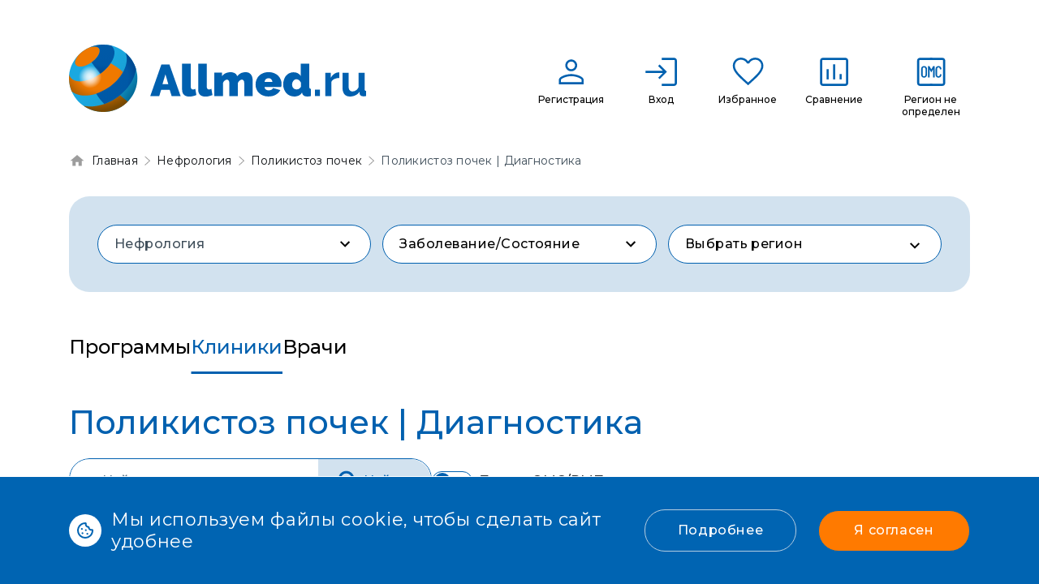

--- FILE ---
content_type: text/html; charset=utf-8
request_url: https://allmed.ru/procedure/polikistoz-pochek-diagnostika/clinics
body_size: 8793
content:
<!DOCTYPE html>
<html lang="ru">
<head>
    <meta charset="utf-8">
    <meta name="viewport" content="width=device-width, initial-scale=1">
    <link rel="shortcut icon" href="/favicon.ico">
        <meta name="csrf-param" content="_csrf">
<meta name="csrf-token" content="5CbKy5m5R8EZhMNbtS1gCVMzeA1iQCDqjAhYPlvVZ9ugdaOitPg29HXVqBXfZQY6PEYAe1AXEqbNWAdJFuAqjQ==">
    <title>Поликистоз почек | Диагностика</title>
    <!-- Yandex.Metrika counter -->
<script type="text/javascript" >
   (function(m,e,t,r,i,k,a){m[i]=m[i]||function(){(m[i].a=m[i].a||[]).push(arguments)};
   m[i].l=1*new Date();k=e.createElement(t),a=e.getElementsByTagName(t)[0],k.async=1,k.src=r,a.parentNode.insertBefore(k,a)})
   (window, document, "script", "https://mc.yandex.ru/metrika/tag.js", "ym");

   ym(88834928, "init", {
        clickmap:true,
        trackLinks:true,
        accurateTrackBounce:true,
        webvisor:true
   });
</script>
<noscript><div><img src="https://mc.yandex.ru/watch/88834928" style="position:absolute; left:-9999px;" alt="" /></div></noscript>
<!-- /Yandex.Metrika counter -->

<!-- Global site tag (gtag.js) - Google Analytics -->
<script async src="https://www.googletagmanager.com/gtag/js?id=UA-229335247-1"></script>
<script>
  window.dataLayer = window.dataLayer || [];
  function gtag(){dataLayer.push(arguments);}
  gtag('js', new Date());

  gtag('config', 'UA-229335247-1');
</script>
    <link rel="preconnect" href="https://fonts.googleapis.com">
    <link rel="preconnect" href="https://fonts.gstatic.com" crossorigin>
    <link href="https://fonts.googleapis.com/css2?family=Manrope:wght@200;300;400;500;600;700;800&family=Montserrat:ital,wght@0,100;0,200;0,300;0,400;0,500;0,600;0,700;0,800;0,900;1,100;1,200;1,300;1,400;1,500;1,600;1,700;1,800;1,900&display=swap" rel="stylesheet">

    <meta name="description" content="Медицинские учреждения для проведения процедуры Поликистоз почек | Диагностика в России">
<meta property="og:title" content="Поликистоз почек | Диагностика">
<meta property="og:site_name" content="Allmed.ru">
<meta property="og:url" content="https://allmed.ru/procedure/polikistoz-pochek-diagnostika/clinics">
<meta property="og:type" content="website">
<meta property="og:locale" content="ru">
<meta property="og:description" content="Медицинские учреждения для проведения процедуры Поликистоз почек | Диагностика в России">
<meta property="og:image" content="https://allmed.ru/public/img/allmed-logo-site.png">
<link href="/public/css/bootstrap.min.css?v=1756216440" rel="stylesheet">
<link href="/public/css/bootstrap-reboot.min.css?v=1703607821" rel="stylesheet">
<link href="/public/js/boostrap-select/css/bootstrap-select.min.css?v=1703607821" rel="stylesheet">
<link href="/public/js/slick/slick.css?v=1751451645" rel="stylesheet">
<link href="/public/js/slick/slick-theme.css?v=1703607821" rel="stylesheet">
<link href="/public/js/bootstrap-datepicker/css/bootstrap-datepicker3.min.css?v=1703607821" rel="stylesheet">
<link href="/public/js/fancybox/jquery.fancybox.min.css?v=1703607821" rel="stylesheet">
<link href="/public/css/all.min.css?v=1703607821" rel="stylesheet">
<link href="/public/css/template_styles.css?v=1766402051" rel="stylesheet">
<link href="/public/css/developer.css?v=1756216440" rel="stylesheet">
<link href="/public/css/styles_new.css?v=1767021175" rel="stylesheet">
<link href="/public/css/style.min.css?v=1767021175" rel="stylesheet">
<link href="/public/css/fa.css?v=1762872421" rel="stylesheet"></head>
<body>
<header class="header" id="js-header"></header>
    <div class="block_cookies">
        <div class="container">
            <div class="row">
                <div class="col-12">
                    <div class="block_cookies_body">
                        <div class="txt_cookies">
                            <i class="ico_cookies"></i>
                            <p class="without_fixed_line_break">Мы используем файлы cookie, чтобы сделать сайт удобнее</p>
                            <p class="with_fixed_line_break">Мы используем файлы cookie,<br>чтобы сделать сайт удобнее</p>
                        </div>
                        <div class="btn_cookies">
                            <a href="#" class="link_detail">Подробнее</a>
                            <a href="#" class="btn btn-primary iagree">Я согласен</a>
                        </div>
                    </div>
                </div>
            </div>
        </div>
    </div>
<div class="wrapper">
    <div class="content">
                    <div class="block_bread">
                <div class="container">
                    <div class="row">
                        <div class="col-12" id="js-breadcrumbs">
                            <ul itemscope="" itemtype="https://schema.org/BreadcrumbList"><li itemprop="itemListElement" itemscope itemtype="https://schema.org/ListItem"><a href="/" title="Главная" itemprop="item"><span itemprop="name">Главная</span><meta itemprop="position" content="0"></a></li>
<li itemprop="itemListElement" itemscope itemtype="https://schema.org/ListItem"><a href="/direction/nefrologiya/programs" title="Нефрология" itemprop="item"><span itemprop="name">Нефрология</span><meta itemprop="position" content="1"></a></li>
<li itemprop="itemListElement" itemscope itemtype="https://schema.org/ListItem"><a href="/disease/polikistoz-pochek/programs?dir=115" title="Поликистоз почек" itemprop="item"><span itemprop="name">Поликистоз почек</span><meta itemprop="position" content="2"></a></li>
<li itemprop="itemListElement" itemscope itemtype="https://schema.org/ListItem"><a href="/procedure/polikistoz-pochek-diagnostika/programs?dis=1566&amp;dir=115" title="Поликистоз почек | Диагностика" itemprop="item"><span itemprop="name">Поликистоз почек | Диагностика</span><meta itemprop="position" content="3"></a></li>
</ul>                        </div>
                    </div>
                </div>
            </div>
                
<!-- main-new Satr new html-->

<section class="list-program">
    <div class="list-program__container container">

        
<div class="list-program__top">

    <div class="top-list" id="js-direction-filter">

    
    <div class="top-list__item">
        <select class="select_style selectpicker input-group-btn js-direction-filter"
                title="Направление" data-live-search="true" name="direction">
                            <option value="">Сбросить</option>
                                            <option value="169" >
                    Абдоминальная бариатрическая хирургия (хирургическое лечение ожирения)                </option>
                            <option value="103" >
                    Акушерство и гинекология                </option>
                            <option value="159" >
                    Вертебрология                </option>
                            <option value="99" >
                    Гастроэнтерология                </option>
                            <option value="100" >
                    Гематология                </option>
                            <option value="170" >
                    Гериатрия                </option>
                            <option value="184" >
                    Гинекология                </option>
                            <option value="172" >
                    Детская хирургия                </option>
                            <option value="165" >
                    Диетология                </option>
                            <option value="108" >
                    Кардиология                </option>
                            <option value="109" >
                    Кардиохирургия                </option>
                            <option value="174" >
                    Колопроктология (проктология)                </option>
                            <option value="112" >
                    Неврология                </option>
                            <option value="114" >
                    Нейрохирургия                </option>
                            <option value="115" selected>
                    Нефрология                </option>
                            <option value="183" >
                    Оздоровление организма                </option>
                            <option value="117" >
                    Онкология                </option>
                            <option value="7" >
                    Ортопедия и травматология                </option>
                            <option value="119" >
                    Оториноларингология                </option>
                            <option value="120" >
                    Офтальмология                </option>
                            <option value="153" >
                    Педиатрия                </option>
                            <option value="175" >
                    Пластическая хирургия                </option>
                            <option value="173" >
                    Проктология                </option>
                            <option value="171" >
                    Пульмонология                </option>
                            <option value="123" >
                    Ревматология                </option>
                            <option value="124" >
                    Репродуктивная медицина                </option>
                            <option value="162" >
                    Терапия                </option>
                            <option value="126" >
                    Торакальная хирургия                </option>
                            <option value="130" >
                    Урология                </option>
                            <option value="180" >
                    Физиотерапия                </option>
                            <option value="167" >
                    Флебология                </option>
                            <option value="131" >
                    Хирургия                </option>
                            <option value="132" >
                    Хирургия грыжи                </option>
                            <option value="133" >
                    Хирургия желудка                </option>
                            <option value="144" >
                    Эндокринология                </option>
                            <option value="158" >
                    Эстетическая медицина                </option>
                    </select>
    </div>

    <div class="top-list__item">
        <select class="select_style selectpicker input-group-btn js-disease-filter"
                title="Заболевание/Состояние" data-live-search="true" name="disease">
                            <option value="">Сбросить</option>
                                            <option value="2067" >
                    злокачественное новообразование почки                </option>
                            <option value="2034" >
                    Киста почки                </option>
                            <option value="1568" >
                    Мочекаменная болезнь                </option>
                            <option value="2068" >
                    Терминальная хроническая почечная недостаточность                </option>
                    </select>
    </div>

            
        <form class="top-list__item" id="js-fast-filter-form-top">
        <input type="hidden" name="sc" value="natural">        <input type="hidden" name="sd" value="popular">        <input type="hidden" name="sp" value="doctors">        <input type="hidden" name="scd" value="4">        <input type="hidden" name="sdd" value="3">        <input type="hidden" name="spd" value="4">        <input type="hidden" name="program_type_id">
        
        <input type="hidden" name="pf[target]">
                                                    <div class="block_change_region desk-filter">
                    <div class="block_select_all_region">
                        <div class="input_region">Выберите регион</div>
                        <a href="javascript:void(0)" class="clear_btn"></a>
                    </div>
                    <div class="block_body_region">
                        <input type="text" class="block_search_region" placeholder="Поиск" />
                        <div class="block_list_region">
                                                                                                                        <div class="block_item_region">
                                    <input type="checkbox" name="cf[regions][]" id="region_"
                                           class="check_region" value="" data-label="Ваш регион: Регион не определен"
                                         
                                         />
                                    <label for="region_">Ваш регион: Регион не определен</label>
                                </div>
                                                                                            <div class="block_item_region">
                                    <input type="checkbox" name="cf[regions][all_other]" id="region_all_other"
                                           class="check_region" value="all_other" data-label="Иностранные государства"
                                         
                                         />
                                    <label for="region_all_other">Иностранные государства</label>
                                </div>
                                                                                            <div class="block_item_region">
                                    <input type="checkbox" name="cf[regions][104]" id="region_104"
                                           class="check_region" value="104" data-label="Турция"
                                         
                                        data-region_type="all_other" />
                                    <label for="region_104">Турция</label>
                                </div>
                                                                                            <div class="block_item_region">
                                    <input type="checkbox" name="cf[regions][all_russia]" id="region_all_russia"
                                           class="check_region" value="all_russia" data-label="Вся Россия"
                                         
                                         />
                                    <label for="region_all_russia">Вся Россия</label>
                                </div>
                                                                                            <div class="block_item_region">
                                    <input type="checkbox" name="cf[regions][1]" id="region_1"
                                           class="check_region" value="1" data-label="Алтайский край"
                                         
                                        data-region_type="all_russia" />
                                    <label for="region_1">Алтайский край</label>
                                </div>
                                                                                            <div class="block_item_region">
                                    <input type="checkbox" name="cf[regions][2]" id="region_2"
                                           class="check_region" value="2" data-label="Амурская область"
                                         
                                        data-region_type="all_russia" />
                                    <label for="region_2">Амурская область</label>
                                </div>
                                                                                            <div class="block_item_region">
                                    <input type="checkbox" name="cf[regions][3]" id="region_3"
                                           class="check_region" value="3" data-label="Архангельская область"
                                         
                                        data-region_type="all_russia" />
                                    <label for="region_3">Архангельская область</label>
                                </div>
                                                                                            <div class="block_item_region">
                                    <input type="checkbox" name="cf[regions][4]" id="region_4"
                                           class="check_region" value="4" data-label="Астраханская область"
                                         
                                        data-region_type="all_russia" />
                                    <label for="region_4">Астраханская область</label>
                                </div>
                                                                                            <div class="block_item_region">
                                    <input type="checkbox" name="cf[regions][5]" id="region_5"
                                           class="check_region" value="5" data-label="Белгородская область"
                                         
                                        data-region_type="all_russia" />
                                    <label for="region_5">Белгородская область</label>
                                </div>
                                                                                            <div class="block_item_region">
                                    <input type="checkbox" name="cf[regions][6]" id="region_6"
                                           class="check_region" value="6" data-label="Брянская область"
                                         
                                        data-region_type="all_russia" />
                                    <label for="region_6">Брянская область</label>
                                </div>
                                                                                            <div class="block_item_region">
                                    <input type="checkbox" name="cf[regions][7]" id="region_7"
                                           class="check_region" value="7" data-label="Владимирская область"
                                         
                                        data-region_type="all_russia" />
                                    <label for="region_7">Владимирская область</label>
                                </div>
                                                                                            <div class="block_item_region">
                                    <input type="checkbox" name="cf[regions][8]" id="region_8"
                                           class="check_region" value="8" data-label="Волгоградская область"
                                         
                                        data-region_type="all_russia" />
                                    <label for="region_8">Волгоградская область</label>
                                </div>
                                                                                            <div class="block_item_region">
                                    <input type="checkbox" name="cf[regions][9]" id="region_9"
                                           class="check_region" value="9" data-label="Вологодская область"
                                         
                                        data-region_type="all_russia" />
                                    <label for="region_9">Вологодская область</label>
                                </div>
                                                                                            <div class="block_item_region">
                                    <input type="checkbox" name="cf[regions][10]" id="region_10"
                                           class="check_region" value="10" data-label="Воронежская область"
                                         
                                        data-region_type="all_russia" />
                                    <label for="region_10">Воронежская область</label>
                                </div>
                                                                                            <div class="block_item_region">
                                    <input type="checkbox" name="cf[regions][11]" id="region_11"
                                           class="check_region" value="11" data-label="Еврейская автономная область"
                                         
                                        data-region_type="all_russia" />
                                    <label for="region_11">Еврейская автономная область</label>
                                </div>
                                                                                            <div class="block_item_region">
                                    <input type="checkbox" name="cf[regions][12]" id="region_12"
                                           class="check_region" value="12" data-label="Забайкальский край"
                                         
                                        data-region_type="all_russia" />
                                    <label for="region_12">Забайкальский край</label>
                                </div>
                                                                                            <div class="block_item_region">
                                    <input type="checkbox" name="cf[regions][13]" id="region_13"
                                           class="check_region" value="13" data-label="Ивановская область"
                                         
                                        data-region_type="all_russia" />
                                    <label for="region_13">Ивановская область</label>
                                </div>
                                                                                            <div class="block_item_region">
                                    <input type="checkbox" name="cf[regions][14]" id="region_14"
                                           class="check_region" value="14" data-label="Иркутская область"
                                         
                                        data-region_type="all_russia" />
                                    <label for="region_14">Иркутская область</label>
                                </div>
                                                                                            <div class="block_item_region">
                                    <input type="checkbox" name="cf[regions][15]" id="region_15"
                                           class="check_region" value="15" data-label="Кабардино-Балкарская Республика"
                                         
                                        data-region_type="all_russia" />
                                    <label for="region_15">Кабардино-Балкарская Республика</label>
                                </div>
                                                                                            <div class="block_item_region">
                                    <input type="checkbox" name="cf[regions][16]" id="region_16"
                                           class="check_region" value="16" data-label="Калининградская область"
                                         
                                        data-region_type="all_russia" />
                                    <label for="region_16">Калининградская область</label>
                                </div>
                                                                                            <div class="block_item_region">
                                    <input type="checkbox" name="cf[regions][17]" id="region_17"
                                           class="check_region" value="17" data-label="Калужская область"
                                         
                                        data-region_type="all_russia" />
                                    <label for="region_17">Калужская область</label>
                                </div>
                                                                                            <div class="block_item_region">
                                    <input type="checkbox" name="cf[regions][19]" id="region_19"
                                           class="check_region" value="19" data-label="Камчатский край"
                                         
                                        data-region_type="all_russia" />
                                    <label for="region_19">Камчатский край</label>
                                </div>
                                                                                            <div class="block_item_region">
                                    <input type="checkbox" name="cf[regions][20]" id="region_20"
                                           class="check_region" value="20" data-label="Карачаево-Черкесская Республика"
                                         
                                        data-region_type="all_russia" />
                                    <label for="region_20">Карачаево-Черкесская Республика</label>
                                </div>
                                                                                            <div class="block_item_region">
                                    <input type="checkbox" name="cf[regions][21]" id="region_21"
                                           class="check_region" value="21" data-label="Кемеровская область"
                                         
                                        data-region_type="all_russia" />
                                    <label for="region_21">Кемеровская область</label>
                                </div>
                                                                                            <div class="block_item_region">
                                    <input type="checkbox" name="cf[regions][22]" id="region_22"
                                           class="check_region" value="22" data-label="Кировская область"
                                         
                                        data-region_type="all_russia" />
                                    <label for="region_22">Кировская область</label>
                                </div>
                                                                                            <div class="block_item_region">
                                    <input type="checkbox" name="cf[regions][23]" id="region_23"
                                           class="check_region" value="23" data-label="Костромская область"
                                         
                                        data-region_type="all_russia" />
                                    <label for="region_23">Костромская область</label>
                                </div>
                                                                                            <div class="block_item_region">
                                    <input type="checkbox" name="cf[regions][24]" id="region_24"
                                           class="check_region" value="24" data-label="Краснодарский край"
                                         
                                        data-region_type="all_russia" />
                                    <label for="region_24">Краснодарский край</label>
                                </div>
                                                                                            <div class="block_item_region">
                                    <input type="checkbox" name="cf[regions][25]" id="region_25"
                                           class="check_region" value="25" data-label="Красноярский край"
                                         
                                        data-region_type="all_russia" />
                                    <label for="region_25">Красноярский край</label>
                                </div>
                                                                                            <div class="block_item_region">
                                    <input type="checkbox" name="cf[regions][26]" id="region_26"
                                           class="check_region" value="26" data-label="Курганская область"
                                         
                                        data-region_type="all_russia" />
                                    <label for="region_26">Курганская область</label>
                                </div>
                                                                                            <div class="block_item_region">
                                    <input type="checkbox" name="cf[regions][27]" id="region_27"
                                           class="check_region" value="27" data-label="Курская область"
                                         
                                        data-region_type="all_russia" />
                                    <label for="region_27">Курская область</label>
                                </div>
                                                                                            <div class="block_item_region">
                                    <input type="checkbox" name="cf[regions][28]" id="region_28"
                                           class="check_region" value="28" data-label="Ленинградская область"
                                         
                                        data-region_type="all_russia" />
                                    <label for="region_28">Ленинградская область</label>
                                </div>
                                                                                            <div class="block_item_region">
                                    <input type="checkbox" name="cf[regions][29]" id="region_29"
                                           class="check_region" value="29" data-label="Липецкая область"
                                         
                                        data-region_type="all_russia" />
                                    <label for="region_29">Липецкая область</label>
                                </div>
                                                                                            <div class="block_item_region">
                                    <input type="checkbox" name="cf[regions][30]" id="region_30"
                                           class="check_region" value="30" data-label="Магаданская область"
                                         
                                        data-region_type="all_russia" />
                                    <label for="region_30">Магаданская область</label>
                                </div>
                                                                                            <div class="block_item_region">
                                    <input type="checkbox" name="cf[regions][31]" id="region_31"
                                           class="check_region" value="31" data-label="Москва"
                                         
                                        data-region_type="all_russia" />
                                    <label for="region_31">Москва</label>
                                </div>
                                                                                            <div class="block_item_region">
                                    <input type="checkbox" name="cf[regions][32]" id="region_32"
                                           class="check_region" value="32" data-label="Московская область"
                                         
                                        data-region_type="all_russia" />
                                    <label for="region_32">Московская область</label>
                                </div>
                                                                                            <div class="block_item_region">
                                    <input type="checkbox" name="cf[regions][33]" id="region_33"
                                           class="check_region" value="33" data-label="Мурманская область"
                                         
                                        data-region_type="all_russia" />
                                    <label for="region_33">Мурманская область</label>
                                </div>
                                                                                            <div class="block_item_region">
                                    <input type="checkbox" name="cf[regions][92]" id="region_92"
                                           class="check_region" value="92" data-label="Ненецкий автономный округ"
                                         
                                        data-region_type="all_russia" />
                                    <label for="region_92">Ненецкий автономный округ</label>
                                </div>
                                                                                            <div class="block_item_region">
                                    <input type="checkbox" name="cf[regions][34]" id="region_34"
                                           class="check_region" value="34" data-label="Нижегородская область"
                                         
                                        data-region_type="all_russia" />
                                    <label for="region_34">Нижегородская область</label>
                                </div>
                                                                                            <div class="block_item_region">
                                    <input type="checkbox" name="cf[regions][35]" id="region_35"
                                           class="check_region" value="35" data-label="Новгородская область"
                                         
                                        data-region_type="all_russia" />
                                    <label for="region_35">Новгородская область</label>
                                </div>
                                                                                            <div class="block_item_region">
                                    <input type="checkbox" name="cf[regions][36]" id="region_36"
                                           class="check_region" value="36" data-label="Новосибирская область"
                                         
                                        data-region_type="all_russia" />
                                    <label for="region_36">Новосибирская область</label>
                                </div>
                                                                                            <div class="block_item_region">
                                    <input type="checkbox" name="cf[regions][37]" id="region_37"
                                           class="check_region" value="37" data-label="Омская область"
                                         
                                        data-region_type="all_russia" />
                                    <label for="region_37">Омская область</label>
                                </div>
                                                                                            <div class="block_item_region">
                                    <input type="checkbox" name="cf[regions][38]" id="region_38"
                                           class="check_region" value="38" data-label="Оренбургская область"
                                         
                                        data-region_type="all_russia" />
                                    <label for="region_38">Оренбургская область</label>
                                </div>
                                                                                            <div class="block_item_region">
                                    <input type="checkbox" name="cf[regions][39]" id="region_39"
                                           class="check_region" value="39" data-label="Орловская область"
                                         
                                        data-region_type="all_russia" />
                                    <label for="region_39">Орловская область</label>
                                </div>
                                                                                            <div class="block_item_region">
                                    <input type="checkbox" name="cf[regions][40]" id="region_40"
                                           class="check_region" value="40" data-label="Пензенская область"
                                         
                                        data-region_type="all_russia" />
                                    <label for="region_40">Пензенская область</label>
                                </div>
                                                                                            <div class="block_item_region">
                                    <input type="checkbox" name="cf[regions][41]" id="region_41"
                                           class="check_region" value="41" data-label="Пермский край"
                                         
                                        data-region_type="all_russia" />
                                    <label for="region_41">Пермский край</label>
                                </div>
                                                                                            <div class="block_item_region">
                                    <input type="checkbox" name="cf[regions][42]" id="region_42"
                                           class="check_region" value="42" data-label="Приморский край"
                                         
                                        data-region_type="all_russia" />
                                    <label for="region_42">Приморский край</label>
                                </div>
                                                                                            <div class="block_item_region">
                                    <input type="checkbox" name="cf[regions][43]" id="region_43"
                                           class="check_region" value="43" data-label="Псковская область"
                                         
                                        data-region_type="all_russia" />
                                    <label for="region_43">Псковская область</label>
                                </div>
                                                                                            <div class="block_item_region">
                                    <input type="checkbox" name="cf[regions][45]" id="region_45"
                                           class="check_region" value="45" data-label="Республика Адыгея"
                                         
                                        data-region_type="all_russia" />
                                    <label for="region_45">Республика Адыгея</label>
                                </div>
                                                                                            <div class="block_item_region">
                                    <input type="checkbox" name="cf[regions][46]" id="region_46"
                                           class="check_region" value="46" data-label="Республика Алтай"
                                         
                                        data-region_type="all_russia" />
                                    <label for="region_46">Республика Алтай</label>
                                </div>
                                                                                            <div class="block_item_region">
                                    <input type="checkbox" name="cf[regions][47]" id="region_47"
                                           class="check_region" value="47" data-label="Республика Башкортостан"
                                         
                                        data-region_type="all_russia" />
                                    <label for="region_47">Республика Башкортостан</label>
                                </div>
                                                                                            <div class="block_item_region">
                                    <input type="checkbox" name="cf[regions][48]" id="region_48"
                                           class="check_region" value="48" data-label="Республика Бурятия"
                                         
                                        data-region_type="all_russia" />
                                    <label for="region_48">Республика Бурятия</label>
                                </div>
                                                                                            <div class="block_item_region">
                                    <input type="checkbox" name="cf[regions][49]" id="region_49"
                                           class="check_region" value="49" data-label="Республика Дагестан"
                                         
                                        data-region_type="all_russia" />
                                    <label for="region_49">Республика Дагестан</label>
                                </div>
                                                                                            <div class="block_item_region">
                                    <input type="checkbox" name="cf[regions][50]" id="region_50"
                                           class="check_region" value="50" data-label="Республика Ингушетия"
                                         
                                        data-region_type="all_russia" />
                                    <label for="region_50">Республика Ингушетия</label>
                                </div>
                                                                                            <div class="block_item_region">
                                    <input type="checkbox" name="cf[regions][51]" id="region_51"
                                           class="check_region" value="51" data-label="Республика Калмыкия"
                                         
                                        data-region_type="all_russia" />
                                    <label for="region_51">Республика Калмыкия</label>
                                </div>
                                                                                            <div class="block_item_region">
                                    <input type="checkbox" name="cf[regions][52]" id="region_52"
                                           class="check_region" value="52" data-label="Республика Карелия"
                                         
                                        data-region_type="all_russia" />
                                    <label for="region_52">Республика Карелия</label>
                                </div>
                                                                                            <div class="block_item_region">
                                    <input type="checkbox" name="cf[regions][53]" id="region_53"
                                           class="check_region" value="53" data-label="Республика Коми"
                                         
                                        data-region_type="all_russia" />
                                    <label for="region_53">Республика Коми</label>
                                </div>
                                                                                            <div class="block_item_region">
                                    <input type="checkbox" name="cf[regions][54]" id="region_54"
                                           class="check_region" value="54" data-label="Республика Крым"
                                         
                                        data-region_type="all_russia" />
                                    <label for="region_54">Республика Крым</label>
                                </div>
                                                                                            <div class="block_item_region">
                                    <input type="checkbox" name="cf[regions][55]" id="region_55"
                                           class="check_region" value="55" data-label="Республика Марий Эл"
                                         
                                        data-region_type="all_russia" />
                                    <label for="region_55">Республика Марий Эл</label>
                                </div>
                                                                                            <div class="block_item_region">
                                    <input type="checkbox" name="cf[regions][56]" id="region_56"
                                           class="check_region" value="56" data-label="Республика Мордовия"
                                         
                                        data-region_type="all_russia" />
                                    <label for="region_56">Республика Мордовия</label>
                                </div>
                                                                                            <div class="block_item_region">
                                    <input type="checkbox" name="cf[regions][57]" id="region_57"
                                           class="check_region" value="57" data-label="Республика Саха (Якутия)"
                                         
                                        data-region_type="all_russia" />
                                    <label for="region_57">Республика Саха (Якутия)</label>
                                </div>
                                                                                            <div class="block_item_region">
                                    <input type="checkbox" name="cf[regions][58]" id="region_58"
                                           class="check_region" value="58" data-label="Республика Северная Осетия-Алания"
                                         
                                        data-region_type="all_russia" />
                                    <label for="region_58">Республика Северная Осетия-Алания</label>
                                </div>
                                                                                            <div class="block_item_region">
                                    <input type="checkbox" name="cf[regions][59]" id="region_59"
                                           class="check_region" value="59" data-label="Республика Татарстан"
                                         
                                        data-region_type="all_russia" />
                                    <label for="region_59">Республика Татарстан</label>
                                </div>
                                                                                            <div class="block_item_region">
                                    <input type="checkbox" name="cf[regions][62]" id="region_62"
                                           class="check_region" value="62" data-label="Республика Тыва"
                                         
                                        data-region_type="all_russia" />
                                    <label for="region_62">Республика Тыва</label>
                                </div>
                                                                                            <div class="block_item_region">
                                    <input type="checkbox" name="cf[regions][63]" id="region_63"
                                           class="check_region" value="63" data-label="Республика Хакасия"
                                         
                                        data-region_type="all_russia" />
                                    <label for="region_63">Республика Хакасия</label>
                                </div>
                                                                                            <div class="block_item_region">
                                    <input type="checkbox" name="cf[regions][64]" id="region_64"
                                           class="check_region" value="64" data-label="Ростовская область"
                                         
                                        data-region_type="all_russia" />
                                    <label for="region_64">Ростовская область</label>
                                </div>
                                                                                            <div class="block_item_region">
                                    <input type="checkbox" name="cf[regions][65]" id="region_65"
                                           class="check_region" value="65" data-label="Рязанская область"
                                         
                                        data-region_type="all_russia" />
                                    <label for="region_65">Рязанская область</label>
                                </div>
                                                                                            <div class="block_item_region">
                                    <input type="checkbox" name="cf[regions][66]" id="region_66"
                                           class="check_region" value="66" data-label="Самарская область"
                                         
                                        data-region_type="all_russia" />
                                    <label for="region_66">Самарская область</label>
                                </div>
                                                                                            <div class="block_item_region">
                                    <input type="checkbox" name="cf[regions][67]" id="region_67"
                                           class="check_region" value="67" data-label="Санкт-Петербург"
                                         
                                        data-region_type="all_russia" />
                                    <label for="region_67">Санкт-Петербург</label>
                                </div>
                                                                                            <div class="block_item_region">
                                    <input type="checkbox" name="cf[regions][68]" id="region_68"
                                           class="check_region" value="68" data-label="Саратовская область"
                                         
                                        data-region_type="all_russia" />
                                    <label for="region_68">Саратовская область</label>
                                </div>
                                                                                            <div class="block_item_region">
                                    <input type="checkbox" name="cf[regions][69]" id="region_69"
                                           class="check_region" value="69" data-label="Сахалинская область"
                                         
                                        data-region_type="all_russia" />
                                    <label for="region_69">Сахалинская область</label>
                                </div>
                                                                                            <div class="block_item_region">
                                    <input type="checkbox" name="cf[regions][70]" id="region_70"
                                           class="check_region" value="70" data-label="Свердловская область"
                                         
                                        data-region_type="all_russia" />
                                    <label for="region_70">Свердловская область</label>
                                </div>
                                                                                            <div class="block_item_region">
                                    <input type="checkbox" name="cf[regions][71]" id="region_71"
                                           class="check_region" value="71" data-label="Севастополь"
                                         
                                        data-region_type="all_russia" />
                                    <label for="region_71">Севастополь</label>
                                </div>
                                                                                            <div class="block_item_region">
                                    <input type="checkbox" name="cf[regions][72]" id="region_72"
                                           class="check_region" value="72" data-label="Смоленская область"
                                         
                                        data-region_type="all_russia" />
                                    <label for="region_72">Смоленская область</label>
                                </div>
                                                                                            <div class="block_item_region">
                                    <input type="checkbox" name="cf[regions][73]" id="region_73"
                                           class="check_region" value="73" data-label="Ставропольский край"
                                         
                                        data-region_type="all_russia" />
                                    <label for="region_73">Ставропольский край</label>
                                </div>
                                                                                            <div class="block_item_region">
                                    <input type="checkbox" name="cf[regions][74]" id="region_74"
                                           class="check_region" value="74" data-label="Тамбовская область"
                                         
                                        data-region_type="all_russia" />
                                    <label for="region_74">Тамбовская область</label>
                                </div>
                                                                                            <div class="block_item_region">
                                    <input type="checkbox" name="cf[regions][75]" id="region_75"
                                           class="check_region" value="75" data-label="Тверская область"
                                         
                                        data-region_type="all_russia" />
                                    <label for="region_75">Тверская область</label>
                                </div>
                                                                                            <div class="block_item_region">
                                    <input type="checkbox" name="cf[regions][76]" id="region_76"
                                           class="check_region" value="76" data-label="Томская область"
                                         
                                        data-region_type="all_russia" />
                                    <label for="region_76">Томская область</label>
                                </div>
                                                                                            <div class="block_item_region">
                                    <input type="checkbox" name="cf[regions][77]" id="region_77"
                                           class="check_region" value="77" data-label="Тульская область"
                                         
                                        data-region_type="all_russia" />
                                    <label for="region_77">Тульская область</label>
                                </div>
                                                                                            <div class="block_item_region">
                                    <input type="checkbox" name="cf[regions][78]" id="region_78"
                                           class="check_region" value="78" data-label="Тюменская область"
                                         
                                        data-region_type="all_russia" />
                                    <label for="region_78">Тюменская область</label>
                                </div>
                                                                                            <div class="block_item_region">
                                    <input type="checkbox" name="cf[regions][79]" id="region_79"
                                           class="check_region" value="79" data-label="Удмуртская Республика"
                                         
                                        data-region_type="all_russia" />
                                    <label for="region_79">Удмуртская Республика</label>
                                </div>
                                                                                            <div class="block_item_region">
                                    <input type="checkbox" name="cf[regions][80]" id="region_80"
                                           class="check_region" value="80" data-label="Ульяновская область"
                                         
                                        data-region_type="all_russia" />
                                    <label for="region_80">Ульяновская область</label>
                                </div>
                                                                                            <div class="block_item_region">
                                    <input type="checkbox" name="cf[regions][81]" id="region_81"
                                           class="check_region" value="81" data-label="Хабаровский край"
                                         
                                        data-region_type="all_russia" />
                                    <label for="region_81">Хабаровский край</label>
                                </div>
                                                                                            <div class="block_item_region">
                                    <input type="checkbox" name="cf[regions][82]" id="region_82"
                                           class="check_region" value="82" data-label="Ханты-Мансийский автономный округ- Югра"
                                         
                                        data-region_type="all_russia" />
                                    <label for="region_82">Ханты-Мансийский автономный округ- Югра</label>
                                </div>
                                                                                            <div class="block_item_region">
                                    <input type="checkbox" name="cf[regions][83]" id="region_83"
                                           class="check_region" value="83" data-label="Челябинская область"
                                         
                                        data-region_type="all_russia" />
                                    <label for="region_83">Челябинская область</label>
                                </div>
                                                                                            <div class="block_item_region">
                                    <input type="checkbox" name="cf[regions][84]" id="region_84"
                                           class="check_region" value="84" data-label="Чеченская Республика"
                                         
                                        data-region_type="all_russia" />
                                    <label for="region_84">Чеченская Республика</label>
                                </div>
                                                                                            <div class="block_item_region">
                                    <input type="checkbox" name="cf[regions][86]" id="region_86"
                                           class="check_region" value="86" data-label="Чувашская Республика"
                                         
                                        data-region_type="all_russia" />
                                    <label for="region_86">Чувашская Республика</label>
                                </div>
                                                                                            <div class="block_item_region">
                                    <input type="checkbox" name="cf[regions][87]" id="region_87"
                                           class="check_region" value="87" data-label="Чукотский автономный округ"
                                         
                                        data-region_type="all_russia" />
                                    <label for="region_87">Чукотский автономный округ</label>
                                </div>
                                                                                            <div class="block_item_region">
                                    <input type="checkbox" name="cf[regions][88]" id="region_88"
                                           class="check_region" value="88" data-label="Ямало-ненецкий автономный округ"
                                         
                                        data-region_type="all_russia" />
                                    <label for="region_88">Ямало-ненецкий автономный округ</label>
                                </div>
                                                                                            <div class="block_item_region">
                                    <input type="checkbox" name="cf[regions][89]" id="region_89"
                                           class="check_region" value="89" data-label="Ярославской области"
                                         
                                        data-region_type="all_russia" />
                                    <label for="region_89">Ярославской области</label>
                                </div>
                                                    </div>
                        <div id="output_field"></div>
                        <div class="block_btn_region not_change">
                            <a href="javascript:void(0);" class="btn btn-outline-primary">Сбросить</a>
                            <a href="javascript:void(0);" class="btn btn-primary enter_btn">Выбрать</a>
                        </div>
                    </div>

                </div>
                    
        <div class="top-list__item top-list__long -row-center">
            <!--div class="top-list__checbox checbox-ui">
                <label class="checbox-ui__label">
                    <input type="checkbox" checked class="checbox-ui__input">
                    <span></span>
                    <span>Только с отзывами</span>
                </label>
            </div-->
        </div>

    </form>
    
    </div>
</div><div class="list-program__name naming-list -row-center" id="js-direction-tabs">
            <a class="naming-list__item main-link " data-target="0" data-tab="programs" href="/procedure/polikistoz-pochek-diagnostika/programs?dis=1566&dir=115">
            Программы                    </a>
            <a class="naming-list__item main-link --active" data-target="0" data-tab="clinics" href="/procedure/polikistoz-pochek-diagnostika/clinics?dis=1566&dir=115">
            Клиники                    </a>
            <a class="naming-list__item main-link " data-target="0" data-tab="doctors" href="/procedure/polikistoz-pochek-diagnostika/doctors?dis=1566&dir=115">
            Врачи                    </a>
    </div>
        <div id="js-direction-content">

            <div class="list-program__bottom page-top">
                <h1 class="page-top__title main-title">Поликистоз почек | Диагностика</h1>
            </div>

            <div class="list-program__detail detail-list" id="pills-tabContent">

                <form id="js-fast-filter-form">
    <input type="hidden" name="sc" value="natural">    <input type="hidden" name="sd" value="popular">    <input type="hidden" name="sp" value="doctors">    <input type="hidden" name="scd" value="4">    <input type="hidden" name="sdd" value="3">    <input type="hidden" name="spd" value="4">    <input type="hidden" name="program_type_id">
            <div class="page-top__row -row-center mb-3">
                            <div class="page-top__search search">
                    <input type="text" class="js-search-input search__input" name="cf[name]" title="Найти клинику" placeholder="Найти клинику">                    <button type="submit" class="search__btn js-direction-reload">
                        <img type="submit" src="/img/svg/search.svg" alt="Поиск">
                        Найти
                    </button>
                </div>
                                            <div class="page-top__checbox checbox-ui">
                        <label for="ch6970e97a5bc26" class="checbox-ui__label">
                            <input type="checkbox" id="ch6970e97a5bc26" class="checbox-ui__input js-fast-filter-checkbox" name="cf[has_oms]" value="1">                            <span></span>
                            <span>Только ОМС/ВМП</span>
                        </label>
                    </div>
                        </div>
    

    <div class="page-top__row -row-center mb-3">

            </div>
</form>
    <div class="block_list_clinica">Клиник не найдено</div>


            </div>

        </div>
    </div>
</section>    </div>
</div>

<footer class="footer">
 
    <div class="container">
        <div class="row">

            <div class="col-12 col-xl-3 d-flex d-xl-block align-items-md-center flex-column flex-md-row">
                <a class="d-flex align-items-center logo-brand" href="/">
                    <img src="/public/img/allmed-logo-site.png" alt="логотип"/>
                </a>
                <div class="block_socseti_all">
                    <!--ul class="block_socseti">
                        <li><a href="#" class="ico_set ico_wp"><i></i> Напишите нам в WhatsApp</a></li>
                        <li><a href="#" class="ico_set ico_tg"><i></i> Напишите нам в Telegram</a></li>
                    </ul-->
                </div>
                <div class="emails">
                    <ul class="footer_menu">
                        <li><a href="mailto:Info@allmed.ru">Info@allmed.ru</a></li>
                    </ul>
                </div>
            </div>
            <div class="col-12 col-xl-9">
                <div class="row">

                                                                                            <div class="col-12 col-md-3 col-lg-3">
                            <div class="title_menu_footer">
                                Пользователям                            </div>
                            <ul class="footer_menu">
                                                                                                     
                                    <li><a href="/about-project">О проекте</a></li>
                                                                                                     
                                    <li><a href="/direction/all/clinics">Клиники</a></li>
                                                                                                     
                                    <li><a href="/direction/all/doctors">Врачи</a></li>
                                                                                                     
                                    <li><a href="/direction/all/programs">Программы</a></li>
                                                                                                     
                                    <li><a href="/articles">Статьи</a></li>
                                                            </ul>
                        </div>
                                                                                            <div class="col-12 col-md-6 col-lg-5">
                            <div class="title_menu_footer">
                                Юридиченская информация                            </div>
                            <ul class="footer_menu">
                                                                                                     
                                    <li><a href="/privacy-policy">Политика конфиденциальности</a></li>
                                                                                                     
                                    <li><a href="/polzovatelskoe-soglashenie">Пользовательское соглашение</a></li>
                                                                                                     
                                    <li><a href="/usloviya-programmyi-loyalnosti">Условия программы лояльности</a></li>
                                                            </ul>
                        </div>
                                                                                            <div class="col-12 col-md-3 col-lg-4">
                            <div class="title_menu_footer">
                                Медицинским организациям                            </div>
                            <ul class="footer_menu">
                                                                                                     
                                    <li><a href="#js-auth-form">Кабинет клиники</a></li>
                                                                                                     
                                    <li><a href="#js-clinic-reg-form">Регистрация клиники</a></li>
                                                                                                     
                                    <li><a href="#js-portal-feedback-form">Заказать обратный звонок</a></li>
                                                                                                     
                                    <li><a href="#js-price-form">Стоимость размещения</a></li>
                                                            </ul>
                        </div>
                    
                </div>
            </div>

            <div class="col-12 justify-content-end d-none d-xl-flex">
                <div class="block_copyright">
                    <p>© 2026 Allmed. Все права защищены</p>
                </div>
            </div>
        </div>
    </div>
</footer>
<div id="modals"></div>
<script type="text/javascript">
  if (!Object.assign) {
    Object.defineProperty(Object, 'assign', {
      enumerable: false,
      configurable: true,
      writable: true,
      value: function(target, firstSource) {
        'use strict';
        if (target === undefined || target === null) {
          throw new TypeError('Cannot convert first argument to object');
        }

        var to = Object(target);
        for (var i = 1; i < arguments.length; i++) {
          var nextSource = arguments[i];
          if (nextSource === undefined || nextSource === null) {
            continue;
          }

          var keysArray = Object.keys(Object(nextSource));
          for (var nextIndex = 0, len = keysArray.length; nextIndex < len; nextIndex++) {
            var nextKey = keysArray[nextIndex];
            var desc = Object.getOwnPropertyDescriptor(nextSource, nextKey);
            if (desc !== undefined && desc.enumerable) {
              to[nextKey] = nextSource[nextKey];
            }
          }
        }
        return to;
      }
    });
  }
  
  
  window.medPortalConfig = Object.assign(window.medPortalConfig || {}, {"layout":"public","yandex-map-api-key":"0d8bce21-9222-49b5-9eee-a310b78862b1"});
  if(typeof window.medPortalConfig.getConfig !== 'function') {
    window.medPortalConfig.getConfig = function(key, defaultValue) {
        if (typeof key !== "string") {
            return defaultValue;
        }
        var arr = key.split(".");
        var value = window.medPortalConfig;
        for (let i = 0; i < arr.length; i++) {
            try {
                value = value[arr[i]];
            } catch (e) {
                return defaultValue;
            }
        }
        return value === undefined ? defaultValue : value;
    };
  }
</script>
<script src="/assets/cf7f728/js/favorite.js?v=1769007482"></script>
<script src="/assets/cf7f728/js/form-link.js?v=1769007482"></script>
<script src="/assets/cf7f728/js/compare.js?v=1769007482"></script>
<script src="/public/js/jquery-3.4.1.min.js?v=1703607821"></script>
<script src="/public/js/cookie/jquery.cookie.min.js?v=1703607821"></script>
<script src="/public/js/bootstrap.bundle.min.js?v=1703607821"></script>
<script src="/public/js/boostrap-select/js/bootstrap-select.js?v=1703607821"></script>
<script src="/public/js/slick/slick.min.js?v=1703607821"></script>
<script src="/public/js/bootstrap-datepicker/js/bootstrap-datepicker.js?v=1703607821"></script>
<script src="/public/js/bootstrap-datepicker/locales/bootstrap-datepicker.ru.min.js?v=1703607821"></script>
<script src="/public/js/fancybox/jquery.fancybox.min.js?v=1703607821"></script>
<script src="/public/js/custom.js?v=1758096784"></script>
<script src="/assets/app.min.js?v=1767086096"></script></body>
</html>


--- FILE ---
content_type: text/css
request_url: https://allmed.ru/public/css/styles_new.css?v=1767021175
body_size: 20049
content:
@media (min-width: 1372px) {
  .container {
    max-width: 1413px;
  }
}
* {
  font-family: 'Manrope', sans-serif;
  font-family: 'Montserrat', sans-serif;
}
.link_header div {
  -webkit-transition: all 0.3s ease-out 0s;
  -moz-transition: all 0.3s ease-out 0s;
  -ms-transition: all 0.3s ease-out 0s;
  -o-transition: all 0.3s ease-out 0s;
  transition: all 0.3s ease-out 0s;
}
.link_header {
  display: flex;
  flex-direction: column;
  align-items: center;
  justify-content: flex-end;
  margin-right: 35px;
  width: auto;
  height: auto;
  min-width: 71px;
}
.link_header_geo {
  display: flex;
  flex-direction: column;
  align-items: center;
  justify-content: flex-end;
}
.link_header div,
.link_geo_popup div {
  width: 39px;
  min-width: 39px;
  min-height: 35px;
  height: 35px;
}

.link_header:before {
  display: none;
}
.link_header_geo {
  margin-right: 0;
}

.link_header span,
.link_header_geo span {
  display: block;
  font-family: 'Montserrat';
  font-style: normal;
  font-weight: 500;
  font-size: 12px;
  line-height: 15px;
  text-align: center;
  color: #000000;
  margin-top: 9px;
  min-height: 30px;
}

.link_header i {
  min-width: 24.06px;
  padding: 0 5.03px;
  min-height: 16px;
  display: flex;
  align-items: center;
  justify-content: center;
  font-style: normal;
  font-weight: 500;
  font-size: 12px;
  line-height: 15px;
  right: -10px;
  bottom: auto;
  top: -8px;
}
.link_header.link-reg div {
  background: url(../img/sprite.svg#ico_reg) no-repeat center;
  background-size: 32px 31px;
}
.link_header.link-reg:hover div {
  background: url(../img/sprite.svg#ico_reg_hover) no-repeat center;
  background-size: 32px 31px;
}

.link_header.link-auth div {
  background: url(../img/sprite.svg#ico_auth) no-repeat center;
  background-size: 39px 35px;
}
.link_header.link-auth:hover div {
  background: url(../img/sprite.svg#ico_auth_hover) no-repeat center;
  background-size: 39px 35px;
}

.link_header.link-fav div {
  background: url(../img/sprite.svg#ico_fav) no-repeat center;
  background-size: 39px 35px;
}
.link_header.link-fav:hover div {
  background: url(../img/sprite.svg#ico_fav_hover) no-repeat center;
  background-size: 39px 35px;
}

.link_header.link-compare div {
  background: url(../img/sprite.svg#ico_compare) no-repeat center;
  background-size: 35px 35px;
}
.link_header.link-compare:hover div {
  background: url(../img/sprite.svg#ico_compare_hover) no-repeat center;
  background-size: 35px 35px;
}

.link_geo_popup div {
  background: url(../img/sprite.svg#ico_geo) no-repeat center;
  background-size: 36px 35px;
}
.link_geo_popup:hover div,
.link_geo_popup.active div {
  background: url(../img/sprite.svg#ico_geo_hover) no-repeat center;
  background-size: 36px 35px;
}

.link_header.link-geolocal span {
  max-width: 97px;
}

.link_header_geo.link-geolocal {
  position: relative;
}

.block_popup_geo {
  position: absolute;
  top: 100%;
  right: 0;
  width: 370px;
  background: #ffffff;
  box-shadow: 0px 0px 11px 3px rgba(79, 106, 129, 0.5);
  border-radius: 25px;
  z-index: 2;
}
.block_popup_geo.is-active {
  z-index: 6;
}
.link_geo_popup {
  display: flex;
  flex-direction: column;
  align-items: center;
  justify-content: flex-end;
  cursor: pointer;
}

.link_geo_popup span {
  max-width: 97px;
}

.block_list_city a {
  width: 100%;
  font-style: normal;
  font-weight: 500;
  font-size: 16px;
  line-height: 20px;
  color: #000000;
}

.block_popup_geo {
  padding: 26px 20px;
}

.block_list_city {
  max-height: 353px;
  overflow: auto;
  display: block;
  width: 100%;
}

.title_search_city {
  font-style: normal;
  font-weight: 500;
  font-size: 20px;
  line-height: 24px;
  color: #0060af;
  margin-bottom: 13px;
}

.block_popup_geo .block_search_city input[type='text'] {
  width: 100%;
  padding: 13px 18px;
  border: 2px solid #0060af;
  border-radius: 25px;
  background: none;
  font-style: normal;
  font-weight: 500;
  font-size: 16px;
  line-height: 20px;
  color: #4f6a81;
}

.block_popup_geo .block_search_city {
  margin-bottom: 8px;
}

.block_item_city {
  width: 100%;
}

.block_item_city input {
  display: none;
}

.block_item_city {
  padding-left: 27px;
  position: relative;
  margin-bottom: 20px;
  margin-top: 10px;
}
.block_item_city label {
  cursor: pointer;
  margin-bottom: 0;
}
.block_item_city label:before {
  content: '';
  width: 21px;
  height: 21px;
  display: block;
  position: absolute;
  top: 1px;
  left: 0;
  background-image: url("data:image/svg+xml,%3Csvg width='21' height='21' viewBox='0 0 21 21' fill='none' xmlns='http://www.w3.org/2000/svg'%3E%3Ccircle cx='10.2666' cy='10.5269' r='9' fill='white' stroke='%23D2E2EF' stroke-width='2'/%3E%3C/svg%3E%0A");
}
.block_item_city.active label:before {
  background-image: url("data:image/svg+xml,%3Csvg xmlns='http://www.w3.org/2000/svg' width='21' height='21' viewBox='0 0 21 21' fill='none'%3E%3Ccircle cx='10.2667' cy='10.4019' r='8' fill='white' stroke='%230060AF' stroke-width='4'/%3E%3C/svg%3E");
}

.block_item_city input:checked ~ label:before {
  background-image: url("data:image/svg+xml,%3Csvg width='21' height='21' viewBox='0 0 21 21' fill='none' xmlns='http://www.w3.org/2000/svg'%3E%3Ccircle cx='10.2666' cy='10.4019' r='8' fill='white' stroke='%230060AF' stroke-width='4'/%3E%3C/svg%3E%0A");
}
.block_list_city::-webkit-scrollbar {
  width: 10px;
}
.block_list_city::-webkit-scrollbar-track {
  background: #d2e2ef;
  border-radius: 5px;
}
.block_list_city::-webkit-scrollbar-thumb {
  background: #0060af;
  border-radius: 5px;
}
.block_popup_geo {
  display: none;
}
.block_popup_geo.is-active {
  display: block;
}
.block_title_search {
  font-style: normal;
  font-weight: 500;
  font-size: 40px;
  line-height: 49px;
  color: #0060af;
  margin-top: 0;
  margin-bottom: 24px;
}
.link_detail {
  border: 1px solid #b5cde1;
  padding: 15px;
}

.btn_cookies a {
  width: 187px;
  border-radius: 25px;
  font-style: normal;
  font-weight: 500;
  font-size: 16px;
  line-height: 20px;
  text-align: center;
  color: #ffffff;
}

.btn_cookies .btn-primary.iagree {
  font-style: normal;
  font-weight: 500;
  font-size: 16px;
  line-height: 20px;
  text-align: center;
  color: #ffffff;
  border-radius: 25px;
  padding: 14.5px;
}

.txt_cookies p {
  font-style: normal;
  font-weight: 400;
  font-size: 22px;
  line-height: 27px;
  color: #ffffff;
}

.txt_cookies {
  padding-right: 30px;
}
.block_cookies {
  padding: 39px 0;
  border-top: 1px #fff solid;
}

.block_cookies .block_cookies_body .txt_cookies p.with_fixed_line_break {
  display: none;
}

@media (max-width: 992px) {

  .block_cookies {
    padding: 5px 0;
  }

  .block_cookies .block_cookies_body {
    align-items: center;
    display: block;
  }

  .block_cookies .block_cookies_body .txt_cookies {
    padding: 0;
    margin-bottom: 5px;
    display: block;
    text-align: center;
  }

  .block_cookies .block_cookies_body .txt_cookies .ico_cookies {
    display: none;
  }

  .block_cookies .block_cookies_body .txt_cookies p {
    font-size: 16px;
    line-height: 16px;
  }

  .block_cookies .block_cookies_body .btn_cookies {
    width: 100%;
    text-align: center;
    display: block;
  }
  .block_cookies .block_cookies_body .btn_cookies a {
    font-size: 12px !important;
    line-height: 12px !important;
    padding: 5px !important;
  }

}

@media (max-width: 768px) {

  .block_cookies .block_cookies_body .txt_cookies p.with_fixed_line_break {
    display: inline-block;
  }

  .block_cookies .block_cookies_body .txt_cookies p.without_fixed_line_break {
    display: none;
  }
  
}

.header {
  padding: 55px 0 25px;
}
.block_vakcina {
  margin-top: 0;
}

.block_list_select_body {
  background: #d2e2ef;
  border-radius: 25px;
}

.block-search_border {
  border: 0;
}

.block-search_border .block_form_search {
  background: none;
  margin: 0;
  padding: 0 0 20px;
}

.block_input_btn {
  border: 1px solid #0060af;
  border-radius: 25px;
  overflow: hidden;
}

.block_select_input input {
  font-style: normal;
  font-weight: 500;
  font-size: 16px;
  line-height: 20px;
  color: #4f6a81;
  padding: 15px 38px;
}

.block_select_input {
  padding: 0;
}

.block_form_search .btn-search {
  min-width: 178px;
  background: #d2e2ef;
  font-style: normal;
  font-weight: 500;
  font-size: 16px;
  line-height: 20px;
  color: #0060af;
  text-align: left;
  justify-content: flex-start;
}

.block_form_search .btn-search i {
  width: 36px;
  height: 36px;
  background: url(../img/sprite.svg#ico_search) no-repeat center;
}

.block_form_search .btn-search:hover i {
  background: url(../img/sprite.svg#ico_search_hover) no-repeat center;
}

.block_form_search .btn-search:hover {
  color: #fff;
}

.block_video .title {
  font-style: normal;
  font-weight: 500;
  font-size: 28px;
  line-height: 39px;
  text-align: center;
  color: #ffffff;
}

.block_video {
  padding: 42px;
  background: #0060af;
  display: flex;
  justify-content: space-between;
  border-radius: 16px;
  height: 100%;
}

.block_video[data-target="#viewVideo"] {
  background: #0060af;
}

.block_video[data-target="#viewVideo2"] {
  background: #f18d26;
}

@media (max-width: 767px) {
  .block_video[data-target="#viewVideo"] {
    background: #f18d26;
  }
  
  .block_video[data-target="#viewVideo2"] {
    background: #0060af;
  }
}

.block_video > div {
  display: flex;
  align-items: center;
  justify-content: center;
  flex-direction: column;
  max-width: 520px;
}

.btn-primary {
  border-radius: 25px;
}

#viewVideoTwo .modal-content {
  margin-top: 30px;
  padding: 0;
}
#viewVideoTwo .modal-dialog {
  max-width: 1008px;
  width: 100%;
}
.block_list_select .btn.mauto {
  width: 100%;
}
.block_list_select .block_check label {
  font-style: normal;
  font-weight: 500;
  font-size: 16px;
  line-height: 20px;
  color: #000000;
}

.block_list_select_body {
  padding: 36px 18px 12px;
}

.block_list_select .checkbox ~ label:before {
  width: 51px;
  background: #fff;
}

.block_list_select .block_check label {
  margin-bottom: 0;
  padding-left: 62px;
}

.block_list_select .block_check div + div {
  margin-left: 22px;
}

.block_list_select .checkbox ~ label:after {
  background: #4f6a81;
  border-color: #fff;
}

.block_list_select .checkbox:checked ~ label:after {
  left: 27px;
  background: #ef7900;
}

.block_list_select .checkbox:checked ~ label:before {
  background: #fff;
}
.block_list_select .block_select_all_region {
  background: none;
}
.block_list_select .input_region,
.block_list_select .select_style .btn-light {
  background: #ffffff;
  border: 1px solid #0060af !important;
  border-radius: 25px;
  padding: 13px 21px 13px 41px;
}
.select_style .dropdown-toggle::after {
  background-image: url("data:image/svg+xml,%3Csvg width='24' height='24' viewBox='0 0 24 24' fill='none' xmlns='http://www.w3.org/2000/svg'%3E%3Cpath d='M7.41 8.295L12 12.875L16.59 8.295L18 9.705L12 15.705L6 9.705L7.41 8.295Z' fill='black'/%3E%3C/svg%3E%0A");
  width: 24px;
}
.block_change_region .input_region {
  background: url("data:image/svg+xml,%3Csvg width='24' height='24' viewBox='0 0 24 24' fill='none' xmlns='http://www.w3.org/2000/svg'%3E%3Cpath d='M7.41 8.295L12 12.875L16.59 8.295L18 9.705L12 15.705L6 9.705L7.41 8.295Z' fill='black'/%3E%3C/svg%3E%0A")
      no-repeat calc(100% - 22px) 50%,
    #fff;
}
.block_change_region.show .input_region {
  background: url("data:image/svg+xml,%3Csvg width='24' height='24' viewBox='0 0 24 24' fill='none' xmlns='http://www.w3.org/2000/svg'%3E%3Cpath d='M5 14.7949L6.41 16.2049L12 10.6249L17.59 16.2049L19 14.7949L12 7.79492L5 14.7949Z' fill='black'/%3E%3C/svg%3E%0A")
      no-repeat calc(100% - 22px) 50%,
    #fff;
}
.block_body_region {
  display: none;
  flex-direction: column;
  width: auto;
  min-width: 100%;
  -webkit-box-shadow: 0 0 11px 3px rgba(79, 106, 129, 0.5) !important;
  box-shadow: 0 0 11px 3px rgba(79, 106, 129, 0.5) !important;
  border-radius: 25px;
  padding: 30px 20px;
  flex-direction: column;
  /*width: 431px; */
}

.dropdown.bootstrap-select.select_style.input-group-btn.el_1 > .dropdown-menu, .dropdown.bootstrap-select.select_style.input-group-btn.el_2 > .dropdown-menu {
  border-radius: 25px;
  padding: 30px 20px;
  -webkit-box-shadow: 0 0 11px 3px rgba(79, 106, 129, 0.5) !important;
  box-shadow: 0 0 11px 3px rgba(79, 106, 129, 0.5) !important;
}

.dropdown.bootstrap-select.select_style.input-group-btn.el_1 > .dropdown-menu a.dropdown-item, .dropdown.bootstrap-select.select_style.input-group-btn.el_2 > .dropdown-menu a.dropdown-item {
  font-style: normal;
  font-weight: 500;
  font-size: 14px;
  line-height: 20px;
  letter-spacing: 0.03em;
  color: #0d1013;
  margin: 0 0 16px;
  padding: 0 0 0 24px;
  display: block;
  cursor: pointer;
}

.block_list_select .select_style.bootstrap-select button + .dropdown-menu {
  border-radius: 6px;
  top: 20px !important;
}
.dropdown-toggle.btn-light.bs-placeholder .filter-option-inner-inner,
.block_list_select .input_region {
  font-style: normal;
  font-weight: 500;
  font-size: 16px;
  line-height: 20px;
  color: #000000;
}

.block_list_select .select_style.show .btn-light {
  box-shadow: unset;
}

.select_style.input-group-btn .dropdown-menu .inner.show[role='listbox'] {
  overflow: unset !important;
}

.block_list_select .block_check.block_btn_check a {
  max-width: 334px;
  background: #ef7900;
  border: 2px solid #ef7900;
  border-radius: 25px;
}

.block_list_select .block_check.block_btn_check button:hover {
  background-color: #004f9d;
  border-color: #004f9d;
}

.block_form_search .block_input_btn {
  background: #fff;
}

.block_category_programm .block_title, .block_foreign_tourism_programm .block_title {
  font-style: normal;
  font-weight: 500;
  font-size: 40px;
  line-height: 49px;
  color: #0060af;
  margin-bottom: 24px;
}

.block_category_programm {
  margin-top: 27px;
}

.block_category_programm .block_flex .title {
  font-style: normal;
  font-weight: 500;
  font-size: 40px;
  line-height: 49px;
  color: #0060af;
}

.block_category_programm .block_flex {
  padding-bottom: 24px;
}

.block_category_programm .block_flex .link_more_info {
  background: #d2e2ef;
  border-radius: 25px;
  padding: 15px 23px;
  display: block;
  font-style: normal;
  font-weight: 500;
  font-size: 18px;
  line-height: 22px;
  text-transform: unset;
  text-align: center;
  color: #0060af;
}

.block_category_programm .block_flex .link_more_info:hover {
  background: #0060af;
  color: #ffffff;
}

@media (max-width: 1199.5px) {
  .block_category_programm .block_flex .title {
    font-size: 24px;
    line-height: 29px;
  }

   .block_category_programm .block_flex {
    align-items: center;
  }
}

@media (max-width: 991.5px) {
  .block_category_programm .block_flex {
    flex-direction: row;
  }

  .block_category_programm .block_flex .title {
    max-width: 350px;
  }
}

@media (max-width: 767.5px) {
  .block_category_programm {
    margin-top: 0;
  }

  .block_category_programm .block_flex {
    flex-direction: column;
    align-items: flex-start;
  }

  .block_category_programm .block_flex .title {
    max-width: 100%;
  }

  .block_category_programm .block_flex .block_link_all {
    width: 100%;
    margin-top: 12px;
  }

  .block_category_programm .block_flex .block_link_all .link_more_info {
    max-width: 100%;
    width: 100%;
  }
}

.block_foreign_tourism_programm .block_image {
  border-radius: 15px;
  position: relative;
  overflow: hidden;
  margin-bottom: 15px;
}

.block_foreign_tourism_programm .block_image .image {
  width: 70%;
}

.block_foreign_tourism_programm .block_image .block_button {
  position: absolute;
  height: 100%;
  right: 0;
  top: 0;
  width: 33%;
  background: linear-gradient(to left, #D2E2EF 95%, rgba(210, 226, 239, 0));
}

.block_foreign_tourism_programm .block_image .block_button .button {
  display: grid;
  grid-template-columns: repeat(4, 1fr);
  cursor: pointer;
  gap: 5px;
}

.block_foreign_tourism_programm .block_image .block_button .button .button_text {
  grid-column: 1 / 4;
  font-family: Montserrat;
  font-weight: 600;
  font-size: 32px;
  line-height: 40px;
  color: #0060af;
}

.block_foreign_tourism_programm .block_image .block_button .button .button_arrow {
  grid-column: 4 / 5;
}

.block_foreign_tourism_programm .block_wrap-other-regions {
  width: 100%;
}

.block_foreign_tourism_programm .block_wrap-other-regions .block_item_program {
  width: calc((100% / 3) - 13.3px);
}

.slider-arrows-other-regions {
  display: flex;
  justify-content: center;
  align-items: center;
}

.slider-arrows-other-regions .custom_dots {
  width: 280px;
}

@media (max-width: 992px) {
  .block_foreign_tourism_programm .block_image .block_button .button .button_text {
    font-size: 26px;
    line-height: 32px;
  }

  .block_foreign_tourism_programm .block_wrap-other-regions .block_item_program {
    width: calc((100% / 2) - 16px);
  }
}

@media (max-width: 768px) {
  .block_foreign_tourism_programm .block_image .image {
    width: 100%;
  }

  .block_foreign_tourism_programm .block_image .block_button {
    width: 100%;
    height: 30%;
    bottom: 0;
    top: unset;
    background: linear-gradient(to top, #D2E2EF 80%, rgba(210, 226, 239, 0));
  }

  .block_foreign_tourism_programm .block_image .block_button .button {
    top: unset;
    position: unset;
  }

  .block_foreign_tourism_programm .block_image .block_button .button .button_text {
    font-size: 16px;
    line-height: auto;
    text-align: right;
  }

  .block_foreign_tourism_programm .block_image .block_button .button .button_arrow  {
    position: relative;
  }

  .block_foreign_tourism_programm .block_image .block_button .button .button_arrow svg {
    width: 10px;
    height: 20px;
    position: absolute;
    top: 7px;
  }
}

.block_wrap_category {
  width: calc((100% / 3) - 13.3px);
  margin-bottom: 45px;
}

.block_item_category {
  /* background: url("data:image/svg+xml,%3Csvg width='446' height='114' viewBox='0 0 446 114' fill='none' xmlns='http://www.w3.org/2000/svg'%3E%3Cmask id='mask0_220_1550' style='mask-type:alpha' maskUnits='userSpaceOnUse' x='0' y='0' width='446' height='114'%3E%3Crect x='1' y='1.47144' width='444' height='111' rx='24' fill='%230060AF' stroke='%230060AF' stroke-width='2'/%3E%3C/mask%3E%3Cg mask='url(%23mask0_220_1550)'%3E%3Cg filter='url(%23filter0_f_220_1550)'%3E%3Cpath d='M201.445 0.659805C237.935 9.21727 240.526 -27.5646 269.771 -32.6107C373.666 -50.5367 383.521 199.594 276.62 237.304C175.483 272.981 71.3149 67.8531 71.3149 67.8531C71.3149 67.8531 51.1842 13.507 71.3149 -8.47326C89.4822 -28.3098 113.174 -27.3489 139.152 -20.3789C159.676 -14.8721 180.756 -4.19209 201.445 0.659805Z' fill='%233D99DB'/%3E%3C/g%3E%3Cg filter='url(%23filter1_f_220_1550)'%3E%3Cpath d='M442.461 -15.2526C464.262 -10.1399 465.81 -32.1154 483.283 -35.1302C545.355 -45.8402 551.244 103.602 487.375 126.132C426.95 147.447 364.715 24.8924 364.715 24.8924C364.715 24.8924 352.687 -7.57699 364.715 -20.7092C375.569 -32.5606 389.723 -31.9865 405.244 -27.8222C417.507 -24.5322 430.101 -18.1514 442.461 -15.2526Z' fill='%23EF7900'/%3E%3C/g%3E%3Cg filter='url(%23filter2_f_220_1550)'%3E%3Cellipse cx='30.9999' cy='-57.5285' rx='153.965' ry='153.342' fill='%230060AF'/%3E%3C/g%3E%3C/g%3E%3Cdefs%3E%3Cfilter id='filter0_f_220_1550' x='-37.6321' y='-133.529' width='490' height='475' filterUnits='userSpaceOnUse' color-interpolation-filters='sRGB'%3E%3CfeFlood flood-opacity='0' result='BackgroundImageFix'/%3E%3CfeBlend mode='normal' in='SourceGraphic' in2='BackgroundImageFix' result='shape'/%3E%3CfeGaussianBlur stdDeviation='50' result='effect1_foregroundBlur_220_1550'/%3E%3C/filter%3E%3Cfilter id='filter1_f_220_1550' x='259.369' y='-135.679' width='373.262' height='364.3' filterUnits='userSpaceOnUse' color-interpolation-filters='sRGB'%3E%3CfeFlood flood-opacity='0' result='BackgroundImageFix'/%3E%3CfeBlend mode='normal' in='SourceGraphic' in2='BackgroundImageFix' result='shape'/%3E%3CfeGaussianBlur stdDeviation='50' result='effect1_foregroundBlur_220_1550'/%3E%3C/filter%3E%3Cfilter id='filter2_f_220_1550' x='-222.965' y='-310.87' width='507.931' height='506.684' filterUnits='userSpaceOnUse' color-interpolation-filters='sRGB'%3E%3CfeFlood flood-opacity='0' result='BackgroundImageFix'/%3E%3CfeBlend mode='normal' in='SourceGraphic' in2='BackgroundImageFix' result='shape'/%3E%3CfeGaussianBlur stdDeviation='50' result='effect1_foregroundBlur_220_1550'/%3E%3C/filter%3E%3C/defs%3E%3C/svg%3E%0A")
    no-repeat center/cover; */
  background-color: #0060AF;
  border-radius: 25px;
  padding: 7px 31px 7px 10px;
  display: flex;
  align-items: center;
  /* width: calc((100% / 3) - 13.3px); */
  margin-bottom: 15px;
  justify-content: space-between;
}
.block_name_category {
  font-style: normal;
  font-weight: 500;
  font-size: 32px;
  color: #ffffff;
  line-height: 33px;
  text-align: center;
}

.block_img_category {
  margin: -2px 0 -7px;
}

.block_wrap_category .block_img_category {
  margin: 0;
}

.block_wrap_category .block_img_category img {
  height: 100px;
}

.block_list_category {
  display: flex;
  flex-wrap: wrap;
  justify-content: space-between;
}
.block_banner_txt_img .btn {
  background: none;
  position: absolute;
  top: calc(50% - 34px);
  right: 52px;
  width: 34px;
  padding: 0;
  max-width: 34px;
  min-width: unset;
}
.block_banner_txt_img .btn:hover {
  background: none !important;
  right: 48px;
}
.block_txt_banner {
  padding: 29px 38px;
  max-width: 100%;
  min-height: 182px;
}

.block_txt_banner .block_txt_title {
  font-style: normal;
  font-weight: 500;
  font-size: 28px;
  line-height: 34px;
  color: #ffffff;
  margin-bottom: 9px;
}

.block_txt_banner p {
  font-style: normal;
  font-weight: 400;
  font-size: 22px;
  line-height: 27px;
  color: #ffffff;
  max-width: 406px;
  margin-bottom: 0;
}

.block_two_banner {
  width: 100%;
}

.block_banner_txt_img.blue_banner .block_txt_banner {
  background: #0060af;
  backdrop-filter: unset;
}

.block_banner_txt_img.orange_banner .block_txt_banner {
  backdrop-filter: unset;
  background: rgba(239, 121, 0, 0.85);
}

.block_txt_banner {
  position: relative;
  width: 100%;
  max-width: 100%;
  left: 0;
  top: 0;
}
.txt_mini {
  display: none;
}
.footer {
  background: #d2e2ef;
}

.block_copyright {
  font-style: normal;
  font-weight: 500;
  font-size: 12px;
  line-height: 15px;
  text-align: right;
  color: #000000;
}
.block_socseti .ico_set {
  width: 100%;
  height: auto;
  display: flex;
  align-items: center;
  margin: 0;
  font-style: normal;
  font-weight: 500;
  font-size: 12px;
  line-height: 15px;
  color: #000000;
  margin-bottom: 10px;
}

.block_socseti {
  display: block;
}

.block_socseti_all {
  width: 100%;
  margin-top: 23px;
}

.block_socseti .ico_set i {
  display: block;
  width: 30px;
  height: 30px;
  margin-right: 8px;
}

.ico_set.ico_wp i {
  background: url(../img/sprite.svg#ico_wp) no-repeat center;
}
.ico_set.ico_wp:hover i {
  background: url(../img/sprite.svg#ico_wp_hover) no-repeat center;
}

.ico_set.ico_tg i {
  background: url(../img/sprite.svg#ico_tg) no-repeat center;
}
.ico_set.ico_tg:hover i {
  background: url(../img/sprite.svg#ico_tg_hover) no-repeat center;
}
.title_menu_footer {
  font-style: normal;
  font-weight: 700;
  font-size: 16px;
  line-height: 20px;
  color: #000000;
}

.footer_menu a {
  font-style: normal;
  font-weight: 500;
  font-size: 16px;
  line-height: 10px;
  color: #000000;
  margin-top: 10px;
}

.block_popular_clinic .block_flex .title {
  font-style: normal;
  font-weight: 500;
  font-size: 40px;
  line-height: 49px;
  color: #0060af;
}
.block_popular_clinic .link_more_info {
  font-style: normal;
  font-weight: 500;
  font-size: 18px;
  line-height: 22px;
  text-align: center;
  background: #d2e2ef;
  border-radius: 25px;
  color: #0060af;
  display: block;
  margin-left: 26px;
  padding: 15px;
  text-transform: unset;
}
.block_popular_clinic .link_more_info:hover {
  background: #0064b2;
  color: #fff;
}

.block_picture {
  height: 323px;
}

.block_picture img {
  object-fit: cover;
  width: 100%;
  height: 100%;
}

.block_bottom_clinic {
  display: -webkit-box;
  display: -ms-flexbox;
  display: flex;
  -webkit-box-align: start;
  -ms-flex-align: start;
  align-items: flex-start;
  -ms-flex-wrap: wrap;
  flex-wrap: wrap;
  -webkit-box-pack: justify;
  -ms-flex-pack: justify;
  justify-content: space-between;
  -webkit-column-gap: 10px;
  -moz-column-gap: 10px;
  column-gap: 10px;
  row-gap: 18px;
  padding: 0 16px 25px 21px;
}

.block_bottom_clinic .title_clinic {
  width: 100%;
}

.block_bottom_clinic .block_info_clinic {
  right: 16px;
  -webkit-box-pack: end;
  -ms-flex-pack: end;
  justify-content: flex-end;
}

.block_popular_clinic_item {
  background: #d2e2ef;
  border-radius: 25px;
}

.title_clinic {
  padding: 0;
}

.block_bottom_clinic .title_clinic {
  font-style: normal;
  font-weight: 500;
  font-size: 28px;
  line-height: 34px;
  color: #0060af;
  /* margin-bottom: 28px; */
}

.block_geo_map .city {
  font-style: normal;
  font-weight: 500;
  font-size: 16px;
  line-height: 20px;
  color: #000000;

  max-width: 150px;
}

.block_geo_map .city i {
  width: 36px;
  height: 37px;
  min-width: 36px;
  background: url(../img/sprite.svg#ico_geo_city) no-repeat center;
}

.block_geo_map {
  padding: 0;
}

.icon_fav {
  margin: 0 22px;
  display: block;
  min-width: 36px;
  width: 36px;
  height: 36px;
  background: url(../img/sprite.svg#ico_fav_inactive) no-repeat center;
}
.icon_fav.is-active {
  background: url(../img/sprite.svg#ico_fav_active) no-repeat center;
}
.block_info_clinic {
  display: flex;
  align-items: center;
  justify-content: space-between;
}

.block_list_popular_clinic .col-12 {
  padding: 0 10px;
}
.block_info_clinic .btn.btn-primary {
  font-weight: 500;
  font-size: 16px;
  line-height: 20px;
  text-transform: unset;
  padding: 15px;
}
.block_list_popular_clinic {
  overflow: hidden;
}
.block_popular_clinic_item {
  overflow: hidden;
  margin: 0 10px;
}
.block_list_popular_clinic {
  margin: 0 -10px;
}
.block_list_popular_clinic .slick-track {
  display: flex !important;
}
.block_list_popular_clinic .slick-slide {
  height: inherit !important;
}
.block_popular_clinic .block_flex {
  margin-bottom: 23px;
}
.custom_dots {
  position: relative;
  display: flex;
}

.custom_dots .slick-dots {
  position: unset;
}

.custom_dots .slick-dots li button:before {
  display: none;
  width: 100%;
}

@media (min-width: 992px) {
  .custom_dots {
    max-width: 446px;
    width: 100%;
  }

  .custom_dots .slick-dots {
    background: #d2e2ef;
    border-radius: 8px;
    max-width: 446px;
    margin: 0 auto;
  }

  .custom_dots li {
    padding: 0;
    margin: 0;
    height: auto;
  }

  .custom_dots .slick-dots li button {
    padding: 0;
    margin: 0;
    height: 4px;
  }

  .custom_dots .slick-dots {
    display: flex;
    align-items: center;
    justify-content: center;
  }

  .custom_dots .slick-dots li {
    width: 100%;
  }

  .custom_dots .slick-active {
    background: #0060af;
    border-radius: 8px;
  }
}

.slider-arrows, .slider-arrows-1, .slider-arrows-2, .slider-arrows-3, .slider-arrows-4, .slider-arrows-5, .slider-arrows-8 {
  display: flex;
  justify-content: center;
  align-items: center;
}

.slider-arrows-1 .custom_dots, .slider-arrows-2 .custom_dots, .slider-arrows-3 .custom_dots, .slider-arrows-4 .custom_dots, .slider-arrows-5 .custom_dots, .slider-arrows-8 .custom_dots {
  width: 280px;
}

.str-left,
.str-right {
  display: block;
  width: 32px;
  height: 17px;
}
.str-left {
  margin-right: 29px;
  background-image: url("data:image/svg+xml,%3Csvg width='32' height='17' viewBox='0 0 32 17' fill='none' xmlns='http://www.w3.org/2000/svg'%3E%3Cpath d='M7.98 10.7168L32 10.7168L32 6.7168L7.98 6.71679L7.98 0.716795L6.99382e-07 8.71679L7.98 16.7168L7.98 10.7168Z' fill='%23B5CDE1'/%3E%3C/svg%3E%0A");
}
.str-left:hover {
  background-image: url("data:image/svg+xml,%3Csvg width='32' height='17' viewBox='0 0 32 17' fill='none' xmlns='http://www.w3.org/2000/svg'%3E%3Cpath d='M7.98 10.7168L32 10.7168L32 6.7168L7.98 6.71679L7.98 0.716795L6.99382e-07 8.71679L7.98 16.7168L7.98 10.7168Z' fill='%230060AF'/%3E%3C/svg%3E%0A");
}

.str-right {
  background-image: url("data:image/svg+xml,%3Csvg width='32' height='17' viewBox='0 0 32 17' fill='none' xmlns='http://www.w3.org/2000/svg'%3E%3Cpath d='M24.02 6.7168H0V10.7168H24.02V16.7168L32 8.7168L24.02 0.716797V6.7168Z' fill='%23B5CDE1'/%3E%3C/svg%3E%0A");
  margin-left: 29px;
}
.str-right:hover {
  background-image: url("data:image/svg+xml,%3Csvg width='32' height='17' viewBox='0 0 32 17' fill='none' xmlns='http://www.w3.org/2000/svg'%3E%3Cpath d='M24.02 6.7168H0V10.7168H24.02V16.7168L32 8.7168L24.02 0.716797V6.7168Z' fill='%230060AF'/%3E%3C/svg%3E%0A");
  margin-left: 29px;
}

.block_popular_clinic_item {
  /* padding-bottom: 52px; */
  position: relative;
}
.block_info_clinic {
  position: absolute;
  left: 11px;
  bottom: 25px;
}
.block_popular_clinic {
  padding-bottom: 85px;
}
.block_video .btn {
  font-size: 16px;
  line-height: 20px;
  text-transform: unset;
  font-weight: 500;
}

.block_direct .title {
  font-style: normal;
  font-weight: 500;
  font-size: 40px;
  line-height: 49px;
  color: #0060af;
}

.block_direct_item {
  margin-top: 28px;
  padding: 26px;
  background: #ffffff;
  border: 2px solid #d2e2ef;
  border-radius: 25px;
  height: calc(100% - 28px);
}

.block_direct_item span {
  font-style: normal;
  font-weight: 500;
  font-size: 24px;
  line-height: 29px;
  color: #0060af;
}

.block_body_direct {
  height: 100%;
}

.block_direct_item .ico {
  height: 48px;
  width: 48px;
  min-width: 48px;
  min-height: 48px;
  margin-right: 41px;
}
.next_page_link {
  opacity: 1;
  background-image: url("data:image/svg+xml;charset=UTF-8,%3csvg width='30' height='31' viewBox='0 0 30 31' fill='none' xmlns='http://www.w3.org/2000/svg'%3e%3cpath d='M11.9875 11.6063L15.8375 15.4563L11.9875 19.3063L13.75 21.0813L19.375 15.4563L13.75 9.8313L11.9875 11.6063ZM2.5 15.4563C2.5 22.3563 8.1 27.9563 15 27.9563C21.9 27.9563 27.5 22.3563 27.5 15.4563C27.5 8.5563 21.9 2.9563 15 2.9563C8.1 2.9563 2.5 8.5563 2.5 15.4563ZM25 15.4563C25 20.9813 20.525 25.4563 15 25.4563C9.475 25.4563 5 20.9813 5 15.4563C5 9.9313 9.475 5.4563 15 5.4563C20.525 5.4563 25 9.9313 25 15.4563Z' fill='%230060AF'%3e%3c/path%3e%3c/svg%3e");
  width: 36px;
  height: 36px;
  right: 28px;
}

.block_direct_item {
  padding-right: 66px;
  z-index: 3;
}

.block_show_all_maindir .block_direct_item {
  background-color: #0060af;
  padding-right: 25px;
}

.block_show_all_maindir .show_all_maindir .block_direct_item span.show_all_maindir_text {
  font-style: normal;
  font-weight: 500;
  font-size: 24px;
  line-height: 29px;
  color: #fff;
  margin:auto;
}

.block_link_cat {
  top: calc(100% - 28px);
  box-shadow: 0px 7px 11px 3px rgba(79, 106, 129, 0.5);
  height: auto;
  border-radius: 0 0 25px 25px;
  overflow: hidden;
  z-index: 2;
}

.block_link_cat a {
  font-style: normal;
  font-weight: 500;
  font-size: 16px;
  line-height: 20px;
  color: #000000;
  margin: 0;
  padding: 10px 32px;
}

.block_link {
  padding: 12px 0 0;
}
.block_link_cat a.link_all_cat {
  font-style: normal;
  font-weight: 700;
  font-size: 16px;
  line-height: 20px;
  color: #0060af;
  padding-bottom: 20px;
}

.block_link_cat a.link_all_cat:hover {
  background: unset;
  color: #ff7a00;
}
.block_body_direct:hover .next_page_link {
  transform: rotate(90deg);
}

.block_link_cat a:hover {
  background: #d2e2ef;
  color: #000000;
}
.block_direct .block_view_more_item {
  margin-top: 39px;
}
.block_direct .block_view_more_item .btn {
  background: #d2e2ef;
  border-radius: 25px;
  padding: 15px;
  max-width: 280px;
  width: 100%;
  font-style: normal;
  font-weight: 500;
  font-size: 18px;
  line-height: 22px;
  text-align: center;
  color: #0060af;
  border: 0;
  text-transform: unset;
  margin: 0 auto;
  display: block;
}
.block_direct .block_view_more_item .btn:hover {
  background: #0064b2;
  color: #fff;
}
.block_index_last_programm .block_flex .title {
  font-style: normal;
  font-weight: 500;
  font-size: 40px;
  line-height: 49px;
  color: #0060af;
}

.block_index_last_programm .block_flex {
  padding-bottom: 24px;
}

.block_index_last_programm .block_flex .link_more_info {
  background: #d2e2ef;
  border-radius: 25px;
  padding: 15px 23px;
  display: block;
  font-style: normal;
  font-weight: 500;
  font-size: 18px;
  line-height: 22px;
  text-transform: unset;
  text-align: center;
  color: #0060af;
}

.block_index_last_programm .block_item_program.short .aside-program__plasholder {
  left: -270px !important
}

.list-program .aside-program__plasholder, .page_search_res .aside-program__plasholder, .block_slider_category .aside-program__plasholder {
  left: 0px !important
}

.block_index_last_programm .block_flex .link_more_info:hover {
  background: #0060af;

  color: #ffffff;
}
.block_item_program {
  background: #d2e2ef;
  border-radius: 25px;
  padding: 25px;
  height: 530px;
}
.block_item_program .block_top_link_group {
  display: flex;
  align-items: center;
  justify-content: space-between;
  margin-bottom: 15px;
}
.block_item_program .block_right_group > * {
  position: unset;
}
.block_item_program .block_right_group {
  display: flex;
}
.block_item_program .id_programm a {
  font-style: normal;
  font-weight: 500;
  font-size: 16px;
  line-height: 20px;
  color: #000000;
  padding: 0;
}
.block_item_program .name_program {
  overflow: hidden;
  display: -webkit-box;
  -webkit-line-clamp: 3;
  -webkit-box-orient: vertical;
  font-style: normal;
  font-weight: 500;
  font-size: 28px;
  line-height: 39px;
  color: #0060af;
  margin-bottom: 40px;
}
.block_item_program.full .name_program, .block_item_program.short .name_program  {
  color: #000;
}
.block_item_program.full .aside-program__plasholder, .block_item_program.short .aside-program__plasholder {
  left: 0;
  right: unset;
}
.block_item_program.full .block_bottom_program, .block_item_program.short .block_bottom_program  {
  margin-bottom: 10px;
}
.block_item_program.full .block_item_program .block_oms_price, .block_item_program.short .block_item_program .block_oms_price {
  margin-bottom: 10px;
}
.block_item_program.full .name_program, .block_item_program.short .name_program {
  margin-bottom: 10px;
}
.block_item_program.full .block_oms_price, .block_item_program.short .block_oms_price {
  margin-bottom: 10px;
}
.block_item_program.full .block_prop_btn, .block_item_program.short .block_prop_btn  {
  margin-bottom: 0;
}
.block_item_program.full .id_programm, .block_item_program.short .id_programm {
  overflow: clip;
  height: 40px;
}

@media (max-width: 1440px) {
  .block_item_program.full .id_programm, .block_item_program.short .id_programm {
    height: 38px;
  }
}

.block_item_program .block_oms_price {
  align-items: center;
  display: flex;
  justify-content: space-between;
}
.block_item_program .block_oms_price .block_price {
  font-style: normal;
  font-weight: 500;
  font-size: 36px;
  line-height: 44px;
  color: #000000;
}

.block_item_program .block_dostup_oms {
  background: #15cbaa;
  border-radius: 13px;
  padding: 3px 4px 3px 9px;
  font-weight: 500;
  font-size: 16px;
  line-height: 20px;
  margin-bottom: 0;
}

.block_item_program .block_dostup_oms .info_mess i {
  background: url("data:image/svg+xml,%3Csvg width='21' height='21' viewBox='0 0 21 21' fill='none' xmlns='http://www.w3.org/2000/svg'%3E%3Cpath d='M10.0538 1.7807C5.45379 1.7807 1.72046 5.51403 1.72046 10.114C1.72046 14.714 5.45379 18.4474 10.0538 18.4474C14.6538 18.4474 18.3871 14.714 18.3871 10.114C18.3871 5.51403 14.6538 1.7807 10.0538 1.7807ZM10.8871 14.2807H9.22046V9.2807H10.8871V14.2807ZM10.8871 7.61403H9.22046V5.94737H10.8871V7.61403Z' fill='white'/%3E%3C/svg%3E%0A"),
    no-repeat center;
  margin: 0 0 0 4px;
  width: 20px;
  height: 20px;
  padding: 0;
}

.block_item_program .type_program > div,
.block_item_program .period_program > div {
  display: inline-block;
  font-style: normal;
  font-weight: 500;
  font-size: 16px;
  line-height: 20px;
  color: #000000;
}

.block_item_program .period_program,
.block_item_program .type_program {
  margin-bottom: 0;
}
.block_item_program .block_prop_btn {
  display: flex;
  align-items: center;
  justify-content: space-between;
}
.block_item_program .block_prop_btn .block_prop_prog {
  overflow: hidden;
  height: 80px;
}
.block_item_program .block_btn_qwenty .btn {
  background: #0060af;
  border: 0;
  border-radius: 25px;
  color: #fff;
  padding: 15px 20px;
  font-style: normal;
  font-weight: 500;
  font-size: 16px;
  line-height: 20px;
  text-align: center;
  text-transform: unset;
}
.block_item_program .block_bottom_program {
  padding: 0;
}

.block_item_program .block_dolj_zav {
  font-style: normal;
  font-weight: 500;
  font-size: 16px;
  line-height: 20px;
  color: #000000;
  margin-top: 0;
}
.block_item_program .block_dolj_zav span {
  display: block;
}

.block_item_program .block_dolj_zav span.block_zav_position {
  overflow: hidden;
  display: -webkit-box;
  -webkit-line-clamp: 3;
  -webkit-box-orient: vertical;
}
@media(max-width: 1440px) {
  .block_item_program .block_dolj_zav span.block_zav_position {
    display: block;
  }
}

.block_item_program .block_picture_zav {
  width: 68px;
  height: 68px;
  display: flex;
  align-items: center;
  justify-content: center;
  border-radius: 50%;
  min-width: 68px;
  margin-right: 21px;
}

.block_item_program .block_info_zav {
  margin-top: 0;
}
.block_item_program .block_right_group .block_view_qwenty {
  font-style: normal;
  font-weight: 500;
  font-size: 16px;
  line-height: 20px;
  color: #000000;
  margin-right: 14px;
  display: flex;
  align-items: center;
}

.block_item_program .block_right_group .ico_compare {
  background: url(../img/sprite.svg#ico_compare_two_black) no-repeat center;
  background-size: 28px 28px;
  padding-left: 70px;
}

.block_item_program .block_right_group .ico_compare.add {
  background: url(../img/sprite.svg#ico_compare_two_blue) no-repeat center;
  background-size: 28px 28px;
}
.block_item_program .block_right_group .block_view_qwenty svg {
  margin-right: 5px;
}
.block_item_program .block_right_group .ico_bookmarks {
  background: url(../img/sprite.svg#ico_fav_inactive) no-repeat center;
  width: 39px;
  height: 39px;
  background-size: 36px 36px;
}

.ico_bookmarks.add,
.icon_fav.add {
  background: url(../img/sprite.svg#ico_fav_active) no-repeat center !important;
  background-size: 36px 36px;
}
.block_item_program .info_mess_body p {
  font-style: normal;
  font-weight: 500;
  font-size: 12px;
  line-height: 15px;
  color: #000000;
  margin-bottom: 0;
}
.block_item_program .block_dostup_oms .info_mess_body {
  padding: 9px;
  right: -50px;
  top: calc(100% + 25px);
  left: auto;
  background: #ffffff;
  box-shadow: 0px 0px 11px 3px rgba(79, 106, 129, 0.5);
  border-radius: 5px;
}
.block_item_program .info_mess:before {
  display: none;
  width: 18px;
  height: 18px;
  content: '';
  position: absolute;
  top: calc(100% + 16px);
  left: 5px;
  background: #ffffff;
  box-shadow: 0px 0px 11px 3px rgba(79, 106, 129, 0.5);
  transform: rotate(45deg);
  z-index: 1;
}

.block_item_program .info_mess.OpenBlock:before {
  display: block;
}
.block_item_program .info_mess_body:before {
  width: 18px;
  height: 18px;
  display: block;
  content: '';
  position: absolute;
  top: -8px;
  right: 50px;
  background: #ffffff;
  transform: rotate(45deg);
  z-index: -1;
}

@media (min-width: 992px) {
  .block_body_direct:hover .block_direct_item {
    background: #d2e2ef;
    border-radius: 25px 25px 0 0;
    box-shadow: 0px 0px 11px 3px rgba(79, 106, 129, 0.5);
  }

  .block_body_direct:hover .block_direct_item span {
    color: #0060af;
  }
}
@media (min-width: 1200px) {
  .block_txt {
    font-style: normal;
    font-weight: 500;
    font-size: 22px;
    line-height: 29px;
    color: #0060af;
  }

  .block_ico {
    width: 111px;
    height: 111px;
    background: #d2e2ef;
    border: 2px solid #d2e2ef;
    min-width: 111px;
    margin-right: 14px;
  }

  .block_preim_item > div {
    display: flex;
    align-items: center;
  }

  .block_preim_item .block_item_top {
    padding: 12px 12px 12px 0;
  }

  .block_preim_item:hover .block_item_top {
    background: #d2e2ef;
    z-index: 3;
    position: relative;
  }

  .block_item_top .block_ico,
  .block_item_top .block_txt {
    margin-bottom: 0;
  }
  .block_direct_item span {
    word-break: break-word;
  }
  .block_item_top .block_txt {
    width: 100%;
    word-break: break-word;
    position: relative;
    padding-right: 15px;
    height: 100%;
  }
  .block_item_top .block_txt .ico_str_info {
    position: absolute;
    top: 0;
    right: 0;
  }
  .block_preim_item .block_item_top {
    border-radius: 25px;
  }

  .block_preim_item:hover {
    background: #ffffff;
    box-shadow: 0px 0px 11px 3px rgba(79, 106, 129, 0.5);
    height: 100%;
  }

  .block_preim_item {
    padding: 0;
    border-radius: 25px 25px 0 0;
    position: relative;
  }
  .block_preim_item .block_body_preim {
    display: none;
    padding: 9px 15px 3px;
    font-style: normal;
    font-weight: 500;
    font-size: 16px;
    line-height: 20px;
    color: #000000;
    position: absolute;
    background: #fff;
    z-index: 2;
    top: 100%;
    box-shadow: 0px 5px 11px 3px rgba(79, 106, 129, 0.5);
    border-radius: 0 0 25px 25px;
  }
  .block_preim_item .block_body_preim:before {
    content: '';
    display: block;
    height: 16px;
    width: 100%;
    background: #fff;
    left: 0;
    position: absolute;
    top: -8px;
  }
  .block_preim_item:hover .block_body_preim {
    display: block;
  }
  .block_body_preim ul {
    list-style-position: outside;
    margin-left: 32px;
  }

  .block_body_preim li {
    margin-bottom: 10px;
  }
  .block_preim_item:hover .ico_str_info svg {
    transform: rotate(90deg);
  }

  .block_preim_item .ico_str_info svg {
    transition: all 0.3s linear;
  }
  .row.block_list_preim .col-12 {
    margin-bottom: 50px;
  }
  .block_preim .title {
    font-style: normal;
    font-weight: 500;
    font-size: 40px;
    line-height: 49px;
    color: #0060af;
  }
}
.block_item_top {
  width: 100%;

  display: flex;
  align-items: center;
}

.block_title_action {
  font-style: normal;
  font-weight: 500;
  font-size: 40px;
  line-height: 49px;
  color: #0060af;
  padding: 60px 0 46px;
}

.block_txt_banner_action .block_subtitle {
  font-style: normal;
  font-weight: 500;
  font-size: 20px;
  line-height: 24px;
  text-align: center;
  color: #ffffff;
  margin-bottom: 6px;
}

.block_txt_banner_action .block_title {
  font-style: normal;
  font-weight: 500;
  font-size: 40px;
  line-height: 49px;
  text-align: center;
  color: #ffffff;
}

.block_item_banner_action {
  display: flex;
  align-items: center;
  justify-content: space-between;
}

.block_old_price_banner {
  font-style: normal;
  font-weight: 400;
  font-size: 32px;
  line-height: 39px;
  text-align: right;
  color: #ffffff;
}

.block_actual_price_banner {
  font-style: normal;
  font-weight: 700;
  font-size: 54px;
  line-height: 66px;
  text-align: right;
  color: #ffffff;
}

.block_item_banner_action {
  padding: 20px 137px;
  background: url(../img/bg_banner_action.jpg) no-repeat center/cover;
}
.block_txt_banner_action {
  max-width: 480px;
}

.block_img {
  margin: -20px 0;
}

.block_item_banner_action {
  border-radius: 25px;
}

.block_banner_price {
  display: flex;
  flex-direction: column;
  align-items: flex-end;
}

.block_old_price_banner {
  position: relative;
}

.block_old_price_banner:before {
  content: '';
  display: block;
  width: 100%;
  height: 2px;
  background: #fff;
  position: absolute;
  bottom: 19px;
  transform: rotate(-9deg);
}
.block_banner_action .slick-prev {
  background-image: url("data:image/svg+xml,%3Csvg width='44' height='44' viewBox='0 0 44 44' fill='none' xmlns='http://www.w3.org/2000/svg'%3E%3Cpath fill-rule='evenodd' clip-rule='evenodd' d='M22 44C34.1503 44 44 34.1503 44 22C44 9.84974 34.1503 0 22 0C9.84974 0 0 9.84974 0 22C0 34.1503 9.84974 44 22 44ZM38 24L13.98 24L13.98 30L6 22L13.98 14V20L38 20V24Z' fill='white' fill-opacity='1'/%3E%3C/svg%3E%0A");
  left: 29px;
}
.block_banner_action .slick-next {
  background-image: url("data:image/svg+xml,%3Csvg width='44' height='44' viewBox='0 0 44 44' fill='none' xmlns='http://www.w3.org/2000/svg'%3E%3Cpath fill-rule='evenodd' clip-rule='evenodd' d='M22 -1.9233e-06C9.84974 -2.98551e-06 2.98551e-06 9.84973 1.9233e-06 22C8.61091e-07 34.1503 9.84974 44 22 44C34.1503 44 44 34.1503 44 22C44 9.84974 34.1503 -8.61091e-07 22 -1.9233e-06ZM6 20L30.02 20L30.02 14L38 22L30.02 30L30.02 24L6 24L6 20Z' fill='white'/%3E%3C/svg%3E%0A");
  right: 29px;
}
.block_banner_action .slick-arrow:before {
  display: none;
}

.block_banner_action .slick-arrow {
  opacity: 0.33;
  z-index: 2;
  width: 44px;
  height: 44px;
  transition: all 0.3s linear;
}

.block_banner_action .slick-arrow:hover {
  opacity: 1;
}
.block_three_column .block_video .title {
  font-style: normal;
  font-weight: 700;
  font-size: 24px;
  line-height: 29px;
  color: #ffffff;
  text-align: right;
  min-height: 87px;
  margin-bottom: 19px;
}

.block_three_column .block_video {
  padding: 21px 27px;
  text-align: right;
  background: url("data:image/svg+xml,%3Csvg width='137' height='128' viewBox='0 0 137 128' fill='none' xmlns='http://www.w3.org/2000/svg'%3E%3Cpath d='M56.5 0C12.064 0 -24 36.064 -24 80.5C-24 124.936 12.064 161 56.5 161C100.936 161 137 124.936 137 80.5C137 36.064 100.936 0 56.5 0ZM56.5 144.9C20.9995 144.9 -7.9 116.001 -7.9 80.5C-7.9 44.9995 20.9995 16.1 56.5 16.1C92.0005 16.1 120.9 44.9995 120.9 80.5C120.9 116.001 92.0005 144.9 56.5 144.9ZM36.375 116.725L92.725 80.5L36.375 44.275V116.725Z' fill='white' fill-opacity='0.56'/%3E%3C/svg%3E%0A")
      no-repeat 0 100%,
    url("data:image/svg+xml,%3Csvg width='329' height='189' viewBox='0 0 329 189' fill='none' xmlns='http://www.w3.org/2000/svg'%3E%3Cmask id='mask0_35_98' style='mask-type:alpha' maskUnits='userSpaceOnUse' x='0' y='0' width='329' height='189'%3E%3Crect width='329' height='189' fill='%23D2E2EF'/%3E%3C/mask%3E%3Cg mask='url(%23mask0_35_98)'%3E%3Cg filter='url(%23filter0_f_35_98)'%3E%3Cellipse cx='205.5' cy='-22' rx='123.5' ry='123' fill='%230060AF'/%3E%3C/g%3E%3Cg filter='url(%23filter1_f_35_98)'%3E%3Cpath d='M197.219 130.161C238.994 139.963 241.96 97.8315 275.441 92.0514C394.382 71.518 405.665 358.032 283.282 401.227C167.497 442.093 48.2428 207.128 48.2428 207.128C48.2428 207.128 25.1966 144.877 48.2428 119.7C69.0413 96.9779 96.164 98.0785 125.905 106.062C149.402 112.37 173.534 124.604 197.219 130.161Z' fill='%233D99DB'/%3E%3C/g%3E%3C/g%3E%3Cdefs%3E%3Cfilter id='filter0_f_35_98' x='-18' y='-245' width='447' height='446' filterUnits='userSpaceOnUse' color-interpolation-filters='sRGB'%3E%3CfeFlood flood-opacity='0' result='BackgroundImageFix'/%3E%3CfeBlend mode='normal' in='SourceGraphic' in2='BackgroundImageFix' result='shape'/%3E%3CfeGaussianBlur stdDeviation='50' result='effect1_foregroundBlur_35_98'/%3E%3C/filter%3E%3Cfilter id='filter1_f_35_98' x='-61.9999' y='-9' width='532' height='515' filterUnits='userSpaceOnUse' color-interpolation-filters='sRGB'%3E%3CfeFlood flood-opacity='0' result='BackgroundImageFix'/%3E%3CfeBlend mode='normal' in='SourceGraphic' in2='BackgroundImageFix' result='shape'/%3E%3CfeGaussianBlur stdDeviation='50' result='effect1_foregroundBlur_35_98'/%3E%3C/filter%3E%3C/defs%3E%3C/svg%3E%0A")
      no-repeat center/cover;
}
.block_three_column .block_video .btn {
  margin-left: auto;
}

.row.block_three_column .block_item_banner_action {
  padding: 21px 35px;
  background-image: url("data:image/svg+xml,%3Csvg width='679' height='189' viewBox='0 0 679 189' fill='none' xmlns='http://www.w3.org/2000/svg'%3E%3Crect width='679' height='189' fill='%23D2E2EF'/%3E%3Cmask id='mask0_27_82' style='mask-type:alpha' maskUnits='userSpaceOnUse' x='0' y='0' width='679' height='189'%3E%3Crect width='679' height='189' fill='%23D2E2EF'/%3E%3C/mask%3E%3Cg mask='url(%23mask0_27_82)'%3E%3Cg filter='url(%23filter0_f_27_82)'%3E%3Cpath d='M277.98 52.5871C352.029 65.7499 357.287 9.17353 416.636 1.41189C627.47 -26.1611 647.47 358.58 430.535 416.584C225.295 471.46 13.9062 155.941 13.9062 155.941C13.9062 155.941 -26.9452 72.3481 13.9062 38.539C50.7734 8.02732 98.8509 9.50523 151.569 20.2263C193.219 28.6966 235.996 45.1242 277.98 52.5871Z' fill='%233D99DB'/%3E%3C/g%3E%3Cg filter='url(%23filter1_f_27_82)'%3E%3Cellipse cx='127.846' cy='13' rx='207.276' ry='138.686' fill='%230060AF'/%3E%3C/g%3E%3Cg filter='url(%23filter2_f_27_82)'%3E%3Cellipse cx='679' cy='14.4646' rx='150.354' ry='126.535' fill='%23EF7900'/%3E%3C/g%3E%3C/g%3E%3Cdefs%3E%3Cfilter id='filter0_f_27_82' x='-154.25' y='-150' width='888.5' height='722.994' filterUnits='userSpaceOnUse' color-interpolation-filters='sRGB'%3E%3CfeFlood flood-opacity='0' result='BackgroundImageFix'/%3E%3CfeBlend mode='normal' in='SourceGraphic' in2='BackgroundImageFix' result='shape'/%3E%3CfeGaussianBlur stdDeviation='75' result='effect1_foregroundBlur_27_82'/%3E%3C/filter%3E%3Cfilter id='filter1_f_27_82' x='-179.43' y='-225.686' width='614.553' height='477.373' filterUnits='userSpaceOnUse' color-interpolation-filters='sRGB'%3E%3CfeFlood flood-opacity='0' result='BackgroundImageFix'/%3E%3CfeBlend mode='normal' in='SourceGraphic' in2='BackgroundImageFix' result='shape'/%3E%3CfeGaussianBlur stdDeviation='50' result='effect1_foregroundBlur_27_82'/%3E%3C/filter%3E%3Cfilter id='filter2_f_27_82' x='378.646' y='-262.071' width='600.707' height='553.071' filterUnits='userSpaceOnUse' color-interpolation-filters='sRGB'%3E%3CfeFlood flood-opacity='0' result='BackgroundImageFix'/%3E%3CfeBlend mode='normal' in='SourceGraphic' in2='BackgroundImageFix' result='shape'/%3E%3CfeGaussianBlur stdDeviation='75' result='effect1_foregroundBlur_27_82'/%3E%3C/filter%3E%3C/defs%3E%3C/svg%3E%0A");
}
.block_three_column .block_item_banner_action .block_img img {
  max-width: 189px;
  max-height: 189px;
}
.block_three_column .block_txt_banner_action .block_subtitle {
  font-style: normal;
  font-weight: 500;
  font-size: 12px;
  line-height: 15px;
  text-align: right;
  color: #ffffff;
  position: relative;
  padding-right: 146px;
}
.block_three_column .block_txt_banner_action .name_block {
  font-style: normal;
  font-weight: 700;
  font-size: 32px;
  line-height: 39px;
  text-align: right;
  color: #ffffff;
}
.block_three_column .block_txt_banner_action .block_title {
  font-style: normal;
  font-weight: 500;
  font-size: 28px;
  line-height: 31px;
  text-align: right;
  color: #ffffff;
  margin: 13px 0 10px;

  max-width: 370px;
  margin-left: auto;
}
.block_three_column .block_txt_banner_action .block_actual_price_banner {
  font-style: normal;
  font-weight: 700;
  font-size: 36px;
  line-height: 42px;
  text-align: right;
  color: #ffffff;
}
.block_three_column .name_block {
  position: absolute;
  top: 0;
  right: 0;
}

.row.block_three_column .col-12.col-md-6,
.row.block_three_column .col-6 {
  padding: 0 7px;
}

.row.block_three_column,
.row.block_three_column .row {
  margin: 0 -7px;
}
.link_header.link-chat div {
  background: url(../img/sprite.svg#ico_chat) no-repeat center;
  background-size: 39px 39px;
}
.link_header.link-chat:hover div {
  background: url(../img/sprite.svg#ico_chat_hover) no-repeat center;
  background-size: 39px 39px;
}
.block_menu_lk {
  position: absolute;
  z-index: 5;

  background: #ffffff;
  box-shadow: 0px 0px 11px 3px rgba(79, 106, 129, 0.5);
  border-radius: 0 0 25px 25px;
  display: none;
}

.block_top_auth {
  display: flex;
  align-items: center;
  padding: 20px 30px;
  position: relative;
  cursor: pointer;
}

.block_top_auth .block_avatar {
  width: 60px;
  height: 60px;
  display: flex;
  align-items: center;
  justify-content: center;
}

.block_top_auth .block_user_name {
  font-style: normal;
  font-weight: 700;
  font-size: 14px;
  line-height: 17px;
  color: #000000;
  margin-left: 10px;
}

.block_auth_menu {
  min-width: 328px;
}
.block_top_auth .block_avatar img {
  object-fit: cover;
  width: 100%;
  height: 100%;
}

.block_top_auth:after {
  content: '';
  position: absolute;
  display: block;
  top: calc(50% - 2.5px);
  right: 16px;
  background: url("data:image/svg+xml,%3Csvg width='8' height='6' viewBox='0 0 8 6' fill='none' xmlns='http://www.w3.org/2000/svg'%3E%3Cpath d='M4.18579 2.70476L6.75246 0.138092L7.93579 1.31309L4.18579 5.06309L0.435791 1.31309L1.61912 0.138092L4.18579 2.70476Z' fill='black'/%3E%3C/svg%3E%0A")
    no-repeat center;
  width: 8px;
  height: 5px;
}
.block_auth_menu.is-active .block_menu_lk {
  display: block;
  width: 100%;
}

.block_auth_menu.is-active {
  background: #ffffff;
  box-shadow: 0px 0px 11px 3px rgba(79, 106, 129, 0.5);
  border-radius: 25px 25px 0 0;
  position: relative;
}

.block_menu_lk ul {
  list-style: none;
}

.block_menu_lk li a {
  padding: 7px 32px;
  min-height: 37px;
  display: flex;
  align-items: center;
}

.block_menu_lk li a {
  font-style: normal;
  font-weight: 500;
  font-size: 12px;
  line-height: 15px;
  color: #000000;
  display: flex;
  align-items: center;
}

.block_menu_lk .d-flex {
  align-items: center;
}

.block_menu_lk li a .qwenty_mess {
  margin-left: 6px;
}

.block_menu_lk li a:hover {
  background: #d2e2ef;
}

.block_menu_lk:before {
  content: '';
  width: 100%;
  height: 15px;
  position: absolute;
  display: block;
  background: #fff;
  top: -13px;
}

.ico-profile {
  background: url(../img/sprite.svg#ico_user_info) no-repeat center;
}

.ico-chat-clinica {
  background: url(../img/sprite.svg#ico_chat_lk) no-repeat center;
}

.ico-proposal {
  background: url(../img/sprite.svg#ico_active_invite) no-repeat center;
}

.ico-proposal-history {
  background: url(../img/sprite.svg#ico_history_invite) no-repeat center;
}

.ico-favorite {
  background: url(../img/sprite.svg#ico_fav_lk) no-repeat center;
}

.ico-document {
  background: url(../img/sprite.svg#ico_doc) no-repeat center;
}

.ico-cashback {
  background: url(../img/sprite.svg#ico_cashback) no-repeat center;
}

.ico-raschet-nal-vich {
  background: url(../img/sprite.svg#ico_doc_nalog) no-repeat center;
}
.ico-article {
  background: url(../img/sprite.svg#ico_article) no-repeat center;
}

.ico-help {
  background: url(../img/sprite.svg#ico_help) no-repeat center;
}
.ico-exit {
  background: url(../img/sprite.svg#ico_exit) no-repeat center;
}

.block_auth_menu.menu_clinica .block_avatar {
  border: 0.5px solid #4f6a81;
  min-width: 60px;
}

.menu_clinica .block_user_name .d-flex {
  flex-direction: column;
}

.menu_clinica .status:before {
  display: none;
}
.menu_clinica .block_user_name .name {
  font-style: normal;
  font-weight: 700;
  font-size: 14px;
  line-height: 17px;
  color: #000000;
}
.menu_clinica .block_user_name .status {
  font-style: normal;
  font-weight: 500;
  font-size: 14px;
  line-height: 17px;
  color: #000000;
}

.menu_clinica .block_user_name .name_clinica {
  font-style: normal;
  font-weight: 500;
  font-size: 10px;
  line-height: 12px;
  color: #4f6a81;
}

@media (max-width: 1440px) {
  .block_item_banner_action {
    padding-left: 100px;
    padding-right: 100px;
  }
  .block_direct_item span {
    font-size: 22px;
  }
  .block_direct_item .ico {
    margin-right: 25px;
  }
  .block_geo_map {
    width: calc(100% - 58px);
  }

  .icon_fav {
    margin-right: 0;
  }

  .block_info_clinic {
    width: calc(100% - 36px);
  }

  .block_info_clinic {
    flex-wrap: wrap;
  }

  .block_info_clinic .btn.btn-primary {
    margin: 28px auto 0;
  }
  .block_item_program .block_picture_zav img {
    object-fit: cover;
    height: 100%;
  }

  .block_item_program .block_oms_price .block_price {
    font-weight: 500;
    font-size: 32px;
    line-height: 39px;
  }

  .block_item_program .block_dostup_oms {
    font-size: 14px;
  }

  .block_item_program {
    padding: 26px 14px 16px;
  }

  .block_item_program .id_programm {
    font-size: 14px;
    line-height: 17px;
  }

  .block_item_program .name_program {
    font-size: 24px;
    line-height: 29px;
    margin-bottom: 48px;
  }

  .block_item_program .type_program > div,
  .block_item_program .period_program > div {
    font-size: 12px;
    line-height: 15px;
  }

  .block_top_link_group {
    position: relative;
  }

  .block_top_link_group .block_geo_map .city {
    max-width: 100%;
    padding-right: 12px;
  }

  .block_item_program .block_dolj_zav {
    font-size: 12px;
    line-height: 15px;
  }

  .block_item_program .block_picture_zav {
    margin-right: 13.5px;
  }

  .row.block_three_column .block_img {
    margin-left: -20px;
    margin-right: -20px;
  }
}
@media (max-width: 1199.5px) {
  .block_category_programm .block_title, .block_foreign_tourism_programm .block_title {
    font-size: 24px;
    line-height: 24px;
  }

  .block_video .title {
    font-size: 20px;
    line-height: 24px;
  }

  .block_video {
    padding: 16px 34px;
    background: #0060af;
  }

  .block_video .arrow svg {
    width: 21px;
    height: 44px;
  }

  .block_video > div {
    align-items: flex-end;
  }
  .block_list_select .select_style,
  .block_list_select .block_change_region {
    /* width: calc((100% / 2) - 16px); */
  }

  .block_list_select .el_1 {
    grid-row: 1;
    grid-column: 1 / 7;
  }
  
  .block_list_select .el_2 {
    grid-row: 1;
    grid-column: 7 / 13;
  }
  
  .block_list_select .el_3 {
    grid-row: 2;
    grid-column: 1 / 7;
  }
  
  .block_list_select .el_4 {
    grid-row: 2;
    grid-column: 7 / 10;
  }
  
  /* .block_list_select .el_5 {
    grid-row: 2;
    grid-column: 10 / 13;
  } */
  
  .block_list_select .el_6 {
    grid-row: 2;
    grid-column: 10 / 13;
  }

  .block_list_select .block_check {
    width: 100%;
    justify-content: center;
    order: 2;
  }
  .block_list_select .checkbox ~ label:before {
    height: 35px;
    width: 60px;
  }

  .block_list_select .block_check label {
    padding-left: 70px;
  }

  .block_list_select .block_check label {
    line-height: 29px;
  }

  .block_list_select .checkbox ~ label:after {
    width: 34px;
    height: 34px;
  }
  .block_category_programm .block_title {
    font-weight: 500;
    font-size: 24px;
    line-height: 29px;
    margin-bottom: 26px;
  }

  .block_wrap_category {
    width: calc((100% / 2) - 7px);
  }

  .block_name_category {
    font-size: 20px;
    line-height: 24px;
    max-width: 165px;
  }

  .block_item_category {
    /* width: calc((100% / 2) - 7px); */
    /* padding-left: 41px;
    padding-right: 16px;
    margin-bottom: 15px; */
  }

  .block_img_category {
    margin: -2px auto -7px;
  }
  .block_txt_banner {
    padding: 16px 19px;
    min-height: 121px;
  }

  .block_txt_banner .block_txt_title {
    font-size: 20px;
    line-height: 24px;
  }

  .block_txt_banner p {
    font-weight: 400;
    font-size: 14px;
    line-height: 17px;
    max-width: 238px;
  }

  .block_txt_banner svg {
    width: 21px;
    height: 44px;
  }

  .block_banner_txt_img .btn {
    right: 28px;
    top: calc(50% - 22px);
  }
  .block_banner_txt_img .btn:hover {
    right: 20px;
  }
  .block_socseti_all {
    margin-top: 0;
  }

  .block_socseti {
    display: flex;
    align-items: center;
    margin-bottom: 0;
  }

  .logo-brand img {
    max-width: 212px;
  }

  .block_socseti .ico_set {
    margin-left: 52px;
    margin-bottom: 0;
    font-weight: 500;
    font-size: 14px;
    line-height: 17px;
    max-width: 180px;
  }

  .title_menu_footer {
    margin-top: 58px;
  }

  .block_socseti .ico_set i {
    width: 48px;
    height: 48px;
    background-size: 48px;
    min-width: 48px;
  }
  .block_socseti_all {
    margin-top: 0;
  }

  .block_socseti {
    display: flex;
    align-items: center;
    margin-bottom: 0;
  }

  .logo-brand img {
    max-width: 212px;
  }

  .block_socseti .ico_set {
    margin-left: 52px;
    margin-bottom: 0;
    font-weight: 500;
    font-size: 14px;
    line-height: 17px;
    max-width: 180px;
  }

  .title_menu_footer {
    margin-top: 58px;
  }

  .block_socseti .ico_set i {
    width: 48px;
    height: 48px;
    background-size: 48px;
    min-width: 48px;
  }
  .footer {
    padding-top: 63px;
  }
  .title_menu_footer {
    font-weight: 700;
    font-size: 16px;
    line-height: 20px;
  }

  .footer_menu a {
    font-size: 16px;
    line-height: 20px;
  }
  .block_popular_clinic .block_flex .title {
    font-weight: 500;
    font-size: 24px;
    line-height: 29px;
  }

  .block_popular_clinic .link_more_info {
    font-size: 14px;
    line-height: 17px;
  }
  .block_direct_item span {
    font-weight: 500;
    font-size: 16px;
    line-height: 20px;
  }

  .block_show_all_maindir .show_all_maindir .block_direct_item span.show_all_maindir_text {
    font-size: 16px;
  }

  .block_direct_item .ico {
    width: 33px;
    height: 33px;
    min-width: 33px;
    min-height: 33px;
    margin-right: 30px;
  }

  .block_direct_item .ico svg {
    width: 33px;
    height: 33px;
  }

  .block_direct_item {
    padding: 20px 75px 20px 20px;
    min-height: 95px;
    margin-top: 16px;
    height: calc(100% - 16px);
  }

  .block_show_all_maindir .block_direct_item {
    padding: 20px;
  }

  .next_page_link {
    background-image: url("data:image/svg+xml,%3Csvg width='41' height='41' viewBox='0 0 41 41' fill='none' xmlns='http://www.w3.org/2000/svg'%3E%3Ccircle cx='20.6385' cy='20.9724' r='19' stroke='%230060AF' stroke-width='2'/%3E%3Cpath d='M18.3881 13.7125L25.648 20.9724L18.3881 28.2323' stroke='%230060AF' stroke-width='2'/%3E%3C/svg%3E ");
    width: 40px;
    height: 41px;
  }

  .block_link_cat {
    top: calc(100% - 16px);
  }
  .block_body_direct:hover .next_page_link {
    transform: unset;
  }

  .block_direct .title {
    font-style: normal;
    font-weight: 500;
    font-size: 24px;
    line-height: 29px;
    margin-bottom: 10px;
  }
  .block_direct .block_view_more_item .btn {
    max-width: 166px;
    font-size: 16px;
    line-height: 20px;
  }
  .block_direct .block_view_more_item {
    margin-top: 26px;
  }
  .block_index_last_programm .block_flex .title {
    font-size: 24px;
    line-height: 29px;
  }

  .block_index_last_programm .block_flex {
    align-items: center;
  }
  .block_body_preim {
    display: none !important;
  }

  .block_item_top {
    padding: 17px 12px;
    border-radius: 18px;
    display: flex;
    align-items: center;
    position: relative;
  }

  .block_ico {
    background: #d2e2ef;
    width: 60px;
    height: 60px;
    margin-right: 12px;
    margin-bottom: 0;
    min-width: 60px;
  }

  .block_ico svg {
    max-width: 35px;
    height: 35px;
  }

  .block_item_top .block_txt {
    margin-bottom: 0;
    font-style: normal;
    font-weight: 500;
    font-size: 16px;
    line-height: 20px;
    color: #0060af;
    padding-right: 50px;
  }

  .ico_str_info {
    position: absolute;
    top: calc(50% - 20px);
    right: 16px;
    width: 41px;
    height: 41px;
    background-image: url("data:image/svg+xml,%3Csvg width='41' height='41' viewBox='0 0 41 41' fill='none' xmlns='http://www.w3.org/2000/svg'%3E%3Ccircle cx='20.6385' cy='20.7373' r='19' stroke='%230060AF' stroke-width='2'/%3E%3Cpath d='M18.3881 13.4774L25.648 20.7373L18.3881 27.9972' stroke='%230060AF' stroke-width='2'/%3E%3C/svg%3E%0A");
  }

  .ico_str_info svg {
    display: none;
  }

  .block_list_preim .col-12 {
    padding: 0 7px;
  }

  .block_preim_item {
    margin-right: 0;
  }
  .block_preim .title {
    font-style: normal;
    font-weight: 500;
    font-size: 24px;
    line-height: 29px;
    color: #0060af;
    margin-bottom: 26px;
  }

  .block_item_banner_action {
    padding: 20px 30px;
  }

  .block_txt_banner_action .block_subtitle {
    font-size: 12px;
    line-height: 15px;
    margin-bottom: 16px;
  }

  .block_txt_banner_action .block_title {
    font-size: 24px;
    line-height: 29px;
  }

  .block_old_price_banner {
    font-weight: 400;
    font-size: 20px;
    line-height: 24px;
  }

  .block_actual_price_banner {
    font-weight: 700;
    font-size: 32px;
    line-height: 39px;
  }

  .block_old_price_banner:before {
    top: 11px;
  }

  .block_img img {
    max-height: 125px;
  }

  .block_txt_banner_action {
    max-width: 415px;
  }

  .block_banner_action .slick-dots li button:before {
    display: none;
  }
  .block_banner_action .slick-dots li button {
    width: 9.5px;
    height: 9.5px;
    background: #d9d9d9;
    border-radius: 50%;
    margin: 0;
    padding: 0;
  }

  .block_banner_action li {
    margin: 0 9px;
    padding: 0;
    width: auto;
    height: auto;
  }

  .block_banner_action .slick-dots li.slick-active button,
  .block_banner_action .slick-dots li button:hover {
    background: #0060af;
  }
  .block_banner_action.slick-dotted.slick-slider {
    margin-bottom: 89px;
  }
  .block_actual_price_banner,
  .block_old_price_banner {
    white-space: nowrap;
  }
  .block_title_action {
    font-size: 24px;
    line-height: 29px;
    padding-bottom: 26px;
    padding-top: 50px;
  }
  .block_two_column .col-6 {
    padding: 0 7px;
  }

  .block_video {
    height: 100%;
  }
  .row.block_two_column {
    margin: 0 -7px;
  }
  .block_three_column .block_txt_banner_action .block_subtitle {
    font-size: 11px;
    line-height: 13px;
    padding-right: 100px;
    margin-bottom: 0;
  }

  .block_three_column .block_txt_banner_action .block_subtitle .name_block {
    font-size: 20px;
    line-height: 24px;
  }

  .row.block_three_column .block_item_banner_action {
    padding: 9px 12px 19px;
    overflow: hidden;
  }

  .row.block_three_column .block_img img {
    max-width: 100px;
    max-height: 100px;
    margin: 0;
  }

  .row.block_three_column .block_img {
    margin: 0 0 -30px -15px;
  }

  .block_three_column .block_txt_banner_action .block_title {
    font-size: 14px;
    line-height: 17px;
    width: calc(100% - 100px);
    margin: 6px 0;
  }

  .block_three_column .block_txt_banner_action {
    display: flex;
    flex-wrap: wrap;
    align-items: center;
  }

  .block_three_column .block_txt_banner_action .block_actual_price_banner {
    font-size: 20px;
    line-height: 24px;
    padding-left: 8px;
    max-width: 100px;
    width: 100%;
  }

  .block_three_column .block_video .title {
    font-size: 15px;
    line-height: 18px;
    min-height: unset;
    max-width: 146px;
    margin-bottom: 18px;
  }

  .block_three_column .block_video {
    padding: 10px 12px 8px;
  }

  .block_three_column .block_video .btn {
    font-size: 12px;
    line-height: 15px;
    text-align: center;
    padding: 6px;
    max-width: 89px;
    min-width: 89px;
  }
  .block_three_column .block_video {
    background: url("data:image/svg+xml,%3Csvg width='70' height='66' viewBox='0 0 70 66' fill='none' xmlns='http://www.w3.org/2000/svg'%3E%3Cpath d='M28.7815 0.801254C6.20888 0.801254 -12.111 19.1211 -12.111 41.6938C-12.111 64.2664 6.20888 82.5863 28.7815 82.5863C51.3542 82.5863 69.6741 64.2664 69.6741 41.6938C69.6741 19.1211 51.3542 0.801254 28.7815 0.801254ZM28.7815 74.4078C10.748 74.4078 -3.93246 59.7274 -3.93246 41.6938C-3.93246 23.6602 10.748 8.97976 28.7815 8.97976C46.8151 8.97976 61.4956 23.6602 61.4956 41.6938C61.4956 59.7274 46.8151 74.4078 28.7815 74.4078ZM18.5584 60.0954L47.1832 41.6938L18.5584 23.2921V60.0954Z' fill='white' fill-opacity='0.56'/%3E%3C/svg%3E%0A")
        no-repeat left bottom,
      url("data:image/svg+xml,%3Csvg width='166' height='97' viewBox='0 0 166 97' fill='none' xmlns='http://www.w3.org/2000/svg'%3E%3Cmask id='mask0_117_396' style='mask-type:alpha' maskUnits='userSpaceOnUse' x='0' y='0' width='166' height='97'%3E%3Crect y='0.814377' width='166' height='96.0085' fill='%23D2E2EF'/%3E%3C/mask%3E%3Cg mask='url(%23mask0_117_396)'%3E%3Cg filter='url(%23filter0_f_117_396)'%3E%3Cellipse cx='104.471' cy='-10.3612' rx='62.7357' ry='62.4817' fill='%230060AF'/%3E%3C/g%3E%3Cg filter='url(%23filter1_f_117_396)'%3E%3Cpath d='M100.264 66.9339C121.485 71.9132 122.992 50.5109 140 47.5748C200.42 37.1442 206.151 182.688 143.983 204.63C85.166 225.389 24.5872 106.032 24.5872 106.032C24.5872 106.032 12.8801 74.4092 24.5872 61.6196C35.1524 50.0773 48.9302 50.6364 64.038 54.6921C75.9739 57.8963 88.2328 64.1107 100.264 66.9339Z' fill='%233D99DB'/%3E%3C/g%3E%3C/g%3E%3Cdefs%3E%3Cfilter id='filter0_f_117_396' x='-58.2648' y='-172.843' width='325.471' height='324.963' filterUnits='userSpaceOnUse' color-interpolation-filters='sRGB'%3E%3CfeFlood flood-opacity='0' result='BackgroundImageFix'/%3E%3CfeBlend mode='normal' in='SourceGraphic' in2='BackgroundImageFix' result='shape'/%3E%3CfeGaussianBlur stdDeviation='50' result='effect1_foregroundBlur_117_396'/%3E%3C/filter%3E%3Cfilter id='filter1_f_117_396' x='-80.616' y='-52.9593' width='368.65' height='360.014' filterUnits='userSpaceOnUse' color-interpolation-filters='sRGB'%3E%3CfeFlood flood-opacity='0' result='BackgroundImageFix'/%3E%3CfeBlend mode='normal' in='SourceGraphic' in2='BackgroundImageFix' result='shape'/%3E%3CfeGaussianBlur stdDeviation='50' result='effect1_foregroundBlur_117_396'/%3E%3C/filter%3E%3C/defs%3E%3C/svg%3E%0A")
        no-repeat center/cover;
  }
}
@media (max-width: 991.5px) {
  .logo-brand img {
    max-width: 227px;
  }

  .logo-brand {
    margin-bottom: 24px;
  }
  .block_title_search {
    font-style: normal;
    font-weight: 500;
    font-size: 24px;
    line-height: 29px;
    color: #0060af;
    margin-bottom: 22px;
    margin-top: 37px;
  }
  .block_select_input input {
    padding: 15px 23px;
  }

  .block_form_search .btn-search {
    padding: 0 12px;
    margin: 0;
    text-transform: unset;
    min-width: 140px;
  }

  .block_bottom_clinic .title_clinic {
    font-size: 20px;
    line-height: 24px;
    margin-bottom: 16px;
  }

  .block_popular_clinic {
    padding-bottom: 44px;
  }
  .custom_dots .slick-dots li button {
    width: 9.5px;
    height: 9.5px;
    background: #d9d9d9;
    border-radius: 50%;
    margin: 0;
    padding: 0;
  }

  .custom_dots li {
    margin: 0 9px;
    padding: 0;
    width: auto;
    height: auto;
  }

  .custom_dots .slick-dots li.slick-active button,
  .custom_dots .slick-dots li button:hover {
    background: #0060af;
  }
  .block_list_popular_clinic.slick-dotted.slick-slider {
    margin-bottom: 20px;
  }
  .block_popular_clinic .block_flex .title {
    width: 100%;
    max-width: calc(100% - 400px);
  }

  .block_popular_clinic .block_flex {
    flex-direction: row;
  }

  .block_popular_clinic .link_more_info {
    margin-left: 14px;
  }
  .header {
    padding-top: 44px;
  }
  .block_video .btn {
    padding: 7px 15px;
    font-size: 12px;
    line-height: 15px;
  }
  .block_list_select .block_check.block_btn_check button {
    font-weight: 500;
    font-size: 20px;
    line-height: 24px;
    text-transform: unset;
    padding: 11.5px 38px;
  }

  .block_list_select .block_check.block_btn_check button:first-letter {
    text-transform: uppercase;
  }
  .block_img_category img {
    max-height: 82px;
  }
  .block_body_direct:hover .block_direct_item {
    border-radius: 25px;
  }
  .block_index_last_programm .block_flex {
    flex-direction: row;
  }

  .block_index_last_programm .block_flex .title {
    max-width: 350px;
  }
  .slider-for-pr.slick-dotted.slick-slider {
    margin-bottom: 13px;
  }

  .block_category_programm {
    margin-top: 49px;
  }
  .slider-for-pr .slick-slide {
    margin: 0 7px;
  }

  .slider-for-pr .slick-list {
    margin: 0 -7px;
  }
  .block_preim_item {
    padding-top: 15px;
  }

  .block_preim .title {
    margin-bottom: 10px;
  }

  .block_three_column .block_txt_banner_action .block_title {
    max-width: 161px;
    margin-left: auto;
  }

  .row.block_three_column .block_img img {
    max-width: 70px;
    max-height: 70px;
  }

  .row.block_three_column .block_img {
    margin: 0 -68px -28px 0;
    padding-top: 20px;
  }
}

@media (max-width: 767.5px) {

  .block_list_select .el_1 {
    grid-row: 1;
    grid-column: 1 / 13;
  }
  
  .block_list_select .el_2 {
    grid-row: 2;
    grid-column: 1 / 13;
  }
  
  .block_list_select .el_3 {
    grid-row: 3;
    grid-column: 1 / 13;
  }
  
  .block_list_select .el_4 {
    grid-row: 4;
    grid-column: 1 / 7;
  }
  
  /* .block_list_select .el_5 {
    grid-row: 4;
    grid-column: 7 / 13;
  } */
  
  .block_list_select .el_6 {
    grid-row: 4;
    grid-column: 7 / 13;
  }

  .logo-brand {
    margin-bottom: 0;
  }

  .logo-brand img {
    max-width: 177px;
  }

  .menu__btn {
    width: 26px;
    height: 39px;
  }
  .btn_cookies a {
    width: auto;
  }
  .block_list_select .select_style,
  .block_list_select .block_change_region {
    width: 100%;
  }
  .dropdown.bootstrap-select.select_style,
  .btn.dropdown-toggle.btn-light {
    border-radius: 25px;
  }

  .checkbox ~ label:before {
    right: unset;
    left: 0;
  }
  .checkbox ~ label:after {
    right: unset;
    left: 0;
  }

  .block_form_search .btn-search i {
    display: block;
    margin: 0 auto;
  }

  .block_form_search .btn-search {
    font-size: 0;
    min-width: 72px;
    padding: 25px 0;
    border-radius: 0;
  }

  .block-search_border .block_form_search .live_search {
    padding: 0;
  }

  .block_form_search input[type='text'] {
    padding: 15px 10px;
    font-weight: 500;
    font-size: 12px;
    line-height: 15px;
  }

  .block_list_select_body {
    padding: 15px 10px;
  }

  .block_list_select .select_style,
  .block_list_select .block_check,
  .block_list_select .block_change_region {
    margin-bottom: 10px;
  }

  .block_list_select .input_region,
  .block_list_select .select_style .btn-light {
    padding: 14px 21px 15px 41px;
  }

  .block_list_select .block_check:not(.block_btn_check) {
    margin: 10px 0 20px;
  }

  .block_check.block_btn_check {
    margin-bottom: 0;
  }
  .block_list_select .block_check.block_btn_check a {
    margin-bottom: 0;
    font-weight: 500;
    font-size: 18px;
    line-height: 22px;
    width: 100%;
    max-width: 100%;
  }
  .block_list_select .input_region,
  .block_list_select .select_style .btn-light {
    padding-left: 18px;
  }
  .block_item_category {
    width: 100%;
  }

  .block_banner_txt_img {
    margin: 9.5px 0;
  }
  .title_menu_footer,
  .footer_menu a {
    font-size: 16px;
    line-height: 20px;
  }

  .title_menu_footer {
    margin-top: 0;
  }

  .footer .logo-brand img {
    max-width: 238px;
    width: 100%;
  }

  .block_socseti {
    flex-direction: column;
    align-items: flex-start;
  }

  .block_socseti .ico_set {
    margin: 28px 0 0;
  }

  .block_socseti_all {
    margin-bottom: 35px;
  }

  .footer {
    padding: 35px 0 21px;
  }
  .block_popular_clinic .block_flex .title {
    width: 100%;
    max-width: 100%;
    margin-bottom: 25px;
  }

  .block_popular_clinic .block_flex {
    flex-direction: column;
    margin-bottom: 30px;
  }
  .block_popular_clinic .link_more_info {
    margin: 0 19px 0 0;
  }
  .block_bottom_clinic {
    padding: 0 12px 0 16px;
  }

  .block_popular_clinic_item .block_picture {
    margin-bottom: 18px;
  }
  .block_popular_clinic .block_link_all .link_more_info:last-child {
    margin-right: 0;
  }
  .block_popular_clinic_item .block_picture,
  .block_popular_clinic_item .block_picture img {
    height: 350px;
  }
  .header {
    padding: 16px 0;
  }
  .block_direct .block_view_more_item {
    display: block;
    margin-top: 14px;
    margin-bottom: 6px;
  }

  .block_direct .block_view_more_item .btn {
    max-width: 100%;
  }
  .block_item_program .block_dostup_oms .info_mess i {
    min-width: 20px;
  }
  .block_item_program .block_dostup_oms .info_mess_body {
    right: -49px;
    top: 28px;
  }
  .block_index_last_programm .block_flex {
    flex-direction: column;
    align-items: flex-start;
  }

  .block_index_last_programm .block_flex .block_link_all {
    width: 100%;
    margin-top: 12px;
  }

  .block_index_last_programm .block_flex .title {
    max-width: 100%;
  }

  .block_index_last_programm .block_flex .block_link_all .link_more_info {
    max-width: 100%;
    width: 100%;
  }

  .block_item_program .id_programm a {
    font-size: 14px;
    line-height: 17px;
  }

  .block_item_program .period_program,
  .block_item_program .type_program {
    display: flex;
    flex-direction: column;
  }

  .block_item_program .type_program > div,
  .block_item_program .period_program > div {
    margin-left: 0;
  }

  .block_item_program .type_program {
    margin-bottom: 8px;
  }

  .slider-for-pr.slick-dotted.slick-slider {
    margin-bottom: 0;
  }
  .block_txt_banner_action .block_subtitle {
    font-size: 11px;
    line-height: 13px;
    text-align: right;
  }

  .block_item_banner_action .block_img img {
    max-height: 60px;
  }

  .block_item_banner_action {
    padding: 11px 13px;
  }

  .block_txt_banner_action .block_title {
    font-size: 14px;
    line-height: 17px;
    text-align: right;
  }

  .block_txt_banner_action {
    padding-right: 10px;
  }
  .block_banner_price .name_block {
    font-style: normal;
    font-weight: 700;
    font-size: 20px;
    line-height: 24px;
    text-align: right;
    color: #ffffff;
  }

  .block_banner_price .name_block {
    font-style: normal;
    font-weight: 700;
    font-size: 20px;
    line-height: 24px;
    text-align: right;
    color: #ffffff;
    margin-bottom: 6px;
  }

  .block_old_price_banner {
    font-size: 15px;
    line-height: 18px;
    margin-bottom: 6px;
  }

  .block_actual_price_banner {
    font-size: 20px;
    line-height: 24px;
  }

  .block_old_price_banner:before {
    background: #d2e2ef;
    top: 8px;
  }

  .block_item_banner_action .block_img {
    margin-bottom: 0;
    position: absolute;
    bottom: 0;
    left: 0;
    border-radius: 0 0 0 25px;
    overflow: hidden;
  }
  .block_title_action {
    padding-bottom: 10px;
  }
  .block_item_banner_action {
    text-align: right;
    justify-content: flex-end;
  }
  .row.block_three_column .block_item_banner_action {
    margin-bottom: 12px;
  }

  .row.block_three_column .block_item_banner_action .block_img {
    position: relative;
    margin-right: auto;
    min-width: 70px;
  }
  .block_three_column .block_video .title {
    margin-bottom: 5px;
    font-size: 14px;
    line-height: 17px;
  }

  .block_three_column .block_video {
    min-height: 83px;
    padding: 3px 15px 12px 13px;
  }

  .block_three_column .block_video > div {
    justify-content: space-between;
    display: flex;
  }
  .block_title_search {
    margin-top: 0;
  }

  .block_wrap_category {
    width: 100%;
  }
}
@media (max-width: 420px) {
  .row.block_three_column .block_img {
    margin: 0 -68px -28px -20px;
    padding: 0;
  }
}

.block_list_clinica .block_geo_map {
  padding: 0 24px 16px 16px;
  width: 100%;
}

.block_list_clinica .title_clinic {
  padding: 0 24px 16px;
}

.block_list_clinica .block_geo_map .city {
  max-width: 100%;
}
@media (max-width: 767.5px) {
  .block_list_clinica .title_clinic,
  .block_list_clinica .block_geo_map {
    padding: 0 16px 8px;
  }
  .block_list_clinica .block_geo_map {
    padding-left: 8px;
  }
}

.block_vrach_item .block_img {
  margin: 0;
}

.link_geo_popup span {
  -webkit-line-clamp: 2;
  display: -webkit-box;
  -webkit-box-orient: vertical;
  overflow: hidden;
}
@media (max-width: 767.5px) {
  .block_change_region .block_body_region {
    max-width: 100%;
  }
}
.dropdown-toggle.btn-light.bs-placeholder .filter-option-inner-inner {
  color: #000 !important;
}
.block_list_select .block_check.block_btn_check a {
  font-weight: 500;
  text-transform: unset;
  margin: 0 auto;
}
.block_list_select .block_check.block_btn_check a:first-letter {
  text-transform: uppercase;
}

.block_form_search .btn-search {
  text-transform: unset;
}
@media (min-width: 1200px) {
  .block_list_select .block_check.block_btn_check a {
    max-width: 100%;
  }
}
.block_index_last_programm .block_flex .title {
  margin-bottom: 0;
}
.block_item_program .block_picture_zav img {
  min-width: 68px;
}
@media (max-width: 1199.5px) {
  .block_item_top .block_ico img {
    width: 35px;
    height: 35px;
  }
}

@media (max-width: 1199.5px) and (min-width: 768px) {
  .block_list_select .block_check {
    /* width: calc((100% / 2) - 16px); */
  }

  .block_list_select .block_check:not(.block_btn_check) {
    justify-content: flex-start;
  }

  .block_list_select .block_check.block_btn_check a {
    max-width: 100%;
    width: 100%;
  }
}

@media (max-width: 1199px) {
  .row.block_three_column .block_item_banner_action {
    margin-bottom: 16px;
  }
}

@media (min-width: 992px) {
  .block_preim_item:hover .block_body_preim {
    display: block !important;
  }
  .block_preim_item:hover {
    background: #ffffff;
    box-shadow: 0px 0px 11px 3px rgba(79, 106, 129, 0.5);
    height: 100%;
  }
  .block_preim_item:hover .block_item_top {
    background: #d2e2ef;
    z-index: 3;
    position: relative;
  }
}

@media (max-width: 991.5px) {
  .block_preim_item:hover .block_body_preim {
    display: none !important;
  }
  .block_preim_item.show .block_body_preim,
  .block_body_direct.show .block_link_cat {
    display: block !important;
  }

  .block_preim_item.show,
  .block_body_direct.show {
    background: #ffffff;
    box-shadow: 0px 0px 11px 3px rgba(79, 106, 129, 0.5);
    height: 100%;
    border-radius: 25px;
  }
  .block_preim_item.show .block_item_top,
  .block_body_direct.show .block_direct_item {
    background: #d2e2ef;
    z-index: 3;
    position: relative;

    border-radius: 25px 25px 0 0;
  }

  .block_body_direct.show .block_link_cat {
    animation-name: open;
    animation-duration: 0.2s;
    animation-iteration-count: 1;
    animation-direction: normal;
    animation-timing-function: ease-out;
    animation-fill-mode: forwards;
    animation-delay: 0s;
  }
  .block_body_direct.show .block_direct_item span.active {
    color: #0060af;
  }
  .block_body_direct.show .next_page_link {
    background-image: url("data:image/svg+xml,%3Csvg width='41' height='41' viewBox='0 0 41 41' fill='none' xmlns='http://www.w3.org/2000/svg'%3E%3Ccircle cx='20.6385' cy='20.9724' r='19' stroke='%230060AF' stroke-width='2'/%3E%3Cpath d='M18.3881 13.7125L25.648 20.9724L18.3881 28.2323' stroke='%230060AF' stroke-width='2'/%3E%3C/svg%3E ");
    width: 40px;
    height: 41px;
  }
}
@media (max-width: 1199.5px) {
  .block_preim_item > div {
    display: flex;
    align-items: center;
  }

  .block_preim_item .block_item_top {
    padding: 17px 12px;
  }

  .block_item_top .block_ico,
  .block_item_top .block_txt {
    margin-bottom: 0;
  }
  .block_direct_item span {
    word-break: break-word;
  }
  .block_item_top .block_txt {
    width: 100%;
    word-break: break-word;
  }
  .block_preim_item .block_item_top {
    border-radius: 25px;
  }

  .block_preim_item {
    padding: 0;
    border-radius: 25px 25px 0 0;
    position: relative;
  }
  .block_preim_item .block_body_preim {
    display: none;
    padding: 9px 15px 3px;
    font-style: normal;
    font-weight: 500;
    font-size: 16px;
    line-height: 20px;
    color: #000000;
    position: absolute;
    background: #fff;
    z-index: 2;
    top: 100%;
    box-shadow: 0px 5px 11px 3px rgba(79, 106, 129, 0.5);
    border-radius: 0 0 25px 25px;
  }
  .block_preim_item .block_body_preim:before {
    content: '';
    display: block;
    height: 16px;
    width: 100%;
    background: #fff;
    left: 0;
    position: absolute;
    top: -8px;
  }
  .block_body_preim ul {
    list-style-position: outside;
    margin-left: 32px;
  }

  .block_body_preim li {
    margin-bottom: 10px;
  }
  .block_preim_item:hover .ico_str_info svg {
    transform: rotate(90deg);
  }

  .block_preim_item .ico_str_info svg {
    transition: all 0.3s linear;
  }
  .row.block_list_preim .col-12 {
    margin-bottom: 15px;
  }
}

@media (min-width: 991.5px) {
  .block_body_direct:hover .block_link_cat_body {
    background: #fff;
    box-shadow: 0px 8px 24px rgba(47, 156, 235, 0.16);
  }

  .block_body_direct:hover {
    z-index: 2;
  }
  .block_body_direct:hover .block_link_cat {
    display: block;
  }
  .block_body_direct:hover .next_page_link {
    opacity: 1;
  }

  .block_body_direct:hover .block_direct_item {
    background: #d2e2ef;
    border-radius: 25px 25px 0 0;
    box-shadow: 0px 0px 11px 3px rgba(79, 106, 129, 0.5);
  }

  .block_body_direct.block_show_all_maindir:hover .block_direct_item {
    border-radius: 25px;
  }

  .block_body_direct.block_show_all_maindir:hover .show_all_maindir .block_direct_item span.show_all_maindir_text {
    color: #0060af;
  }
}
.block_banner_action .block_item_banner_action {
  position: relative;
}
.block_banner_action.slick-dotted.slick-slider {
  margin-bottom: 30px;
}

.block_full_banner_action .block_item_banner_action {
  background-position: right;
  position: relative;
}

@media (max-width: 767.5px) {
  .block_index_last_programm {
    margin-top: 0;
  }
  .block_category_programm {
    margin-top: 26px;
  }
}

.block_picture_zav {
  background-color: white;
}

.slider-for-pr .slick-track {
  display: -webkit-box;
  display: -ms-flexbox;
  display: flex;
}
.slider-for-pr .slick-slide {
  height: inherit;
}
.block_item_program.slick-slide {
  display: -webkit-box;
  display: -ms-flexbox;
  display: flex;
  -webkit-box-orient: vertical;
  -webkit-box-direction: normal;
  -ms-flex-direction: column;
  flex-direction: column;
}
.block_item_program.slick-slide a {
  -webkit-box-flex: 1;
  -ms-flex: 1 1 auto;
  flex: 1 1 auto;
}

@media (max-width: 1440px) {
  .block_bottom_clinic .icon_fav.clinic-pop-add {
    margin: 0;
  }

  .block_bottom_clinic .title_clinic {
    font-size: 24px;
  }
}
@media (max-width: 550px) {
  .block_bottom_clinic .title_clinic {
    font-size: 20px;
  }
}

/*t122018 */
.blok-top.-clinick .view_map {
  margin-left: 0px;
}

.blok-top.-clinick {
  padding: 4px 0 30px;
}
.blok-top__right.-column-start {
  min-width: 250px;
}

.page_clinica .bloack_about_txt p {
  font-style: normal;
  font-weight: 400;
  font-size: 16px;
  line-height: 20px;
  color: #000000;
}
.page_clinica h2,
.page_clinica .block_popular_clinic .title,
.block_articles_clinica .title {
  font-style: normal;
  font-weight: 500;
  font-size: 40px;
  line-height: 49px;
  color: #0060af;
}
.page_clinica .block_services {
  margin-top: 32px;
}

.page_clinica .add_services {
  margin-top: 32px;
}

.page_clinica .block_item_func {
  background: #ffffff;
  border: 1px solid #ef7900;
  border-radius: 25px;
  padding: 3px 18px;
  font-style: normal;
  font-weight: 500;
  font-size: 16px;
  line-height: 20px;
  color: #000000;
  justify-content: center;
  min-height: 50px;
  margin-right: 12px;
  margin-bottom: 0;
  margin-top: 16px;
}
.page_clinica .block_item_func i {
  height: 35px;
  width: auto;
  min-width: unset;
  margin-right: 8px;
  align-items: center;
  justify-content: center;
  display: flex;
}
.page_clinica .block_have_func {
  margin-top: 16px;
}
.block_new_qwenty {
  background: #9d9d9d;
  border-radius: 12px;
  min-width: 50px;
  font-style: normal;
  font-weight: 500;
  font-size: 20px;
  line-height: 24px;
  text-align: center;
  color: #ffffff;
  margin-left: 11px;
}

.block_reviews_clinica .block_flex .title,
.block_articles_clinica .block_flex .title {
  display: flex;
  align-items: center;
  justify-content: flex-start;
}

.bloack_about_txt {
  margin-bottom: 22px;
}
.block_reviews_clinica.block_popular_clinic .block_full_info_clinic {
  padding: 47px 33px 16px;
}
.page_clinica .block_popular_clinic_item {
  background: #ffffff;
  border: 2px solid #d2e2ef;
  border-radius: 25px;
}
.page_clinica .block_txt_pacient {
  font-style: italic;
  font-weight: 500;
  font-size: 16px;
  line-height: 20px;
  color: #000000;
  margin-top: 17px;
}
.page_clinica .block_review_item_param .block_txt {
  font-style: normal;
  font-weight: 500;
  font-size: 16px;
  line-height: 20px;
  color: #000000;
  margin-bottom: 0;
}
.page_clinica .block_review_item_param {
  display: flex;
  align-items: flex-start;
  justify-content: space-between;
  padding-bottom: 10px;
  margin-bottom: 21px;
  border-bottom: 1px solid #6a6a6a;
}
.page_clinica .block_rating_stars {
  width: 85px;
  margin-bottom: 0;
  margin-left: 16px;
  margin-top: -4px;
}
.page_clinica .block_review_list_param {
  margin-top: 35px;
}
.page_clinica .block_popular_clinic_item {
  padding: 0;
}
.page_clinica .block_review_item_param:last-child {
  border-bottom: 0;
  margin-bottom: 0;
}
.page_clinica .block_info_user {
  font-style: normal;
  font-weight: 700;
  font-size: 16px;
  line-height: 20px;
  color: #000000;
}
.page_clinica .block_avatar_review {
  width: 59px;
  height: 59px;
  margin-right: 10px;
}
.page_clinica .rating__stars_disabled.far {
  color: #b5cde1;
}

.page_clinica .block_full_articles {
  background: #d2e2ef;
  border-radius: 25px;
  padding: 46px 21px 0;
  display: flex;
  align-items: center;
  justify-content: space-between;
  flex-direction: column;
}
.page_clinica .block_full_articles .block_picture {
  margin: 15px -21px 0;
  border-radius: 0 0 25px 25px;
  width: calc(100% + 42px);
}
.page_clinica .block_date_articles {
  font-style: normal;
  font-weight: 500;
  font-size: 16px;
  line-height: 20px;
  color: #000000;
  margin-bottom: 15px;
}
.page_clinica .title_articles {
  font-style: normal;
  font-weight: 500;
  font-size: 28px;
  line-height: 34px;
  color: #0060af;
}
.page_clinica .block_full_articles .btn-primary {
  display: block;
  margin-left: auto;
  width: 187px;
  margin-top: 15px;
  text-transform: unset;
  font-weight: 500;
  font-size: 16px;
  line-height: 20px;
}
.page_clinica .block_articles_clinica .block_item_articles {
  margin: 0 10px;
}
.page_clinica .block_articles_clinica .slider-for-pr {
  margin: 0 -10px 30px;
}
.page_clinica .block_articles_clinica .d-flex .title {
  margin-bottom: 29px;
}
.page_clinica .block_col_mest_item {
  font-style: normal;
  font-weight: 500;
  font-size: 48px;
  line-height: 59px;
  text-align: center;
  color: #000000;
  padding: 0;
  border: 0;
  width: auto;
}

.page_clinica .block_col_mest_item span {
  border-top: 1px solid #000000;
  font-style: normal;
  font-weight: 500;
  font-size: 20px;
  line-height: 24px;
  text-align: center;
  color: #000000;
}
.page_clinica .block_list_category {
  flex-direction: column;
}
.page_clinica .block_item_category {
  max-width: 420px;
  width: 100%;
  justify-content: space-between;
}
.page_clinica .block_name_category {
  font-style: normal;
  font-weight: 500;
  font-size: 24px;
  line-height: 29px;
  color: #ffffff;
  max-width: 212px;
  width: 100%;
}
.page_clinica .tabs-custom a {
  font-style: normal;
  font-weight: 500;
  font-size: 24px;
  line-height: 29px;
  color: #000000;
}

.page_clinica .block_slider {
  max-width: 581px;
  margin-right: 53px;
}
.page_clinica .block_left_about {
  width: 633px;
}
.page_clinica .slider.slider-nav.slider-nav-page {
  padding: 0 36px;
}
.page_clinica .block_slider .slick-next {
  right: 0;
  width: 36px;
  height: 36px;
  background-image: url("data:image/svg+xml,%3Csvg width='12' height='19' viewBox='0 0 12 19' fill='none' xmlns='http://www.w3.org/2000/svg'%3E%3Cpath d='M0.0980226 15.9885L6.96802 9.10352L0.0980235 2.21852L2.21302 0.103516L11.213 9.10352L2.21302 18.1035L0.0980226 15.9885Z' fill='%239D9D9D'/%3E%3C/svg%3E%0A");
  background-repeat: no-repeat;
  background-position: center;
}
.page_clinica .block_slider .slick-prev:before,
.page_clinica .block_slider .slick-next:before {
  display: none;
}
.page_clinica .block_slider .slick-prev {
  left: 0;
  width: 36px;
  height: 36px;
  background-image: url("data:image/svg+xml,%3Csvg width='12' height='19' viewBox='0 0 12 19' fill='none' xmlns='http://www.w3.org/2000/svg'%3E%3Cpath d='M11.2242 2.21852L4.35424 9.10351L11.2242 15.9885L9.10924 18.1035L0.109243 9.10351L9.10924 0.103515L11.2242 2.21852Z' fill='%239D9D9D'/%3E%3C/svg%3E%0A");
  background-repeat: no-repeat;
  background-position: center;
}
.page_clinica .block_slider .slick-next:hover {
  background-image: url("data:image/svg+xml,%3Csvg width='12' height='19' viewBox='0 0 12 19' fill='none' xmlns='http://www.w3.org/2000/svg'%3E%3Cpath d='M0.0980226 15.9885L6.96802 9.10352L0.0980235 2.21852L2.21302 0.103516L11.213 9.10352L2.21302 18.1035L0.0980226 15.9885Z' fill='%230060AF'/%3E%3C/svg%3E%0A");
  background-repeat: no-repeat;
  background-position: center;
}
.page_clinica .block_slider .slick-prev:hover {
  background-image: url("data:image/svg+xml,%3Csvg width='12' height='19' viewBox='0 0 12 19' fill='none' xmlns='http://www.w3.org/2000/svg'%3E%3Cpath d='M11.2242 2.21852L4.35424 9.10351L11.2242 15.9885L9.10924 18.1035L0.109243 9.10351L9.10924 0.103515L11.2242 2.21852Z' fill='%230060AF'/%3E%3C/svg%3E%0A");
  background-repeat: no-repeat;
  background-position: center;
}
.page_clinica .h1 {
  font-style: normal;
  font-weight: 500;
  font-size: 40px;
  line-height: 49px;
  margin-bottom: 17px;
  color: #0060af;
}

.page_clinica .block_col_mest {
  max-width: 600px;
}
.page_clinica .block_left_about .block_slider .slider-nav img {
  max-height: 69px;
  height: 100%;
}
.page_clinica .slider-nav .slick-slide {
  margin: 0 9px;
  height: 69px;
}

.page_clinica .bloack_about_txt {
  margin-top: 13px;
}
.block_btn_select {
  padding: 15px 27px;
  background: #ffffff;
  border: 1px solid #0060af;
  border-radius: 25px;
  font-style: normal;
  font-weight: 500;
  font-size: 16px;
  line-height: 20px;
  color: #000000;
  position: relative;
  cursor: pointer;
}

.block_btn_select:after {
  content: '';
  width: 24px;
  height: 24px;
  background: url("data:image/svg+xml,%3Csvg width='25' height='25' viewBox='0 0 25 25' fill='none' xmlns='http://www.w3.org/2000/svg'%3E%3Cpath d='M7.90738 8.61536L12.4974 13.1954L17.0874 8.61536L18.4974 10.0254L12.4974 16.0254L6.49738 10.0254L7.90738 8.61536Z' fill='black'/%3E%3C/svg%3E%0A")
    no-repeat center;
  display: block;
  position: absolute;
  top: calc(50% - 12px);
  right: 32px;
}

.block_select_popup_phone {
  max-width: 272px;
  width: 100%;
  position: relative;
}

.show-it .block_btn_select {
  border: 1px solid #ef7900;
}

.block_select_popup_phone.show-it .block_btn_select:after {
  transform: rotate(180deg);
}

.block_list_phone_clinica {
  position: absolute;
  display: none;
  top: calc(100% + 8px);
  z-index: 2;
  width: 271px;
  padding: 43px 25px 17px;
  background: #ffffff;
  box-shadow: 0px 0px 11px 3px rgba(79, 106, 129, 0.5);
  border-radius: 25px;
}

.block_select_popup_phone.show-it .block_list_phone_clinica {
  display: block;
}
.block_item_phone_clinica p strong {
  font-style: normal;
  font-weight: 700;
  font-size: 16px;
  line-height: 20px;
  color: #000000;
}

.block_item_phone_clinica p {
  margin-bottom: 0;
}

.block_item_phone_clinica a {
  display: block;
  font-weight: 500;
  font-size: 16px;
  line-height: 20px;
  color: #000;
}

.block_item_phone_clinica {
  margin-bottom: 26px;
}
.block_contacts_clinica .select_style .btn-light {
  background: #ffffff;
  border: 1px solid #0060af;
  border-radius: 25px;
  padding: 15px 16px 15px 46px;
  background: url("data:image/svg+xml,%3Csvg width='29' height='29' viewBox='0 0 29 29' fill='none' xmlns='http://www.w3.org/2000/svg'%3E%3Cpath d='M14.9624 2.40369C10.4474 2.40369 6.79578 6.05535 6.79578 10.5704C6.79578 16.6954 14.9624 25.737 14.9624 25.737C14.9624 25.737 23.1291 16.6954 23.1291 10.5704C23.1291 6.05535 19.4774 2.40369 14.9624 2.40369ZM9.12911 10.5704C9.12911 7.35035 11.7424 4.73702 14.9624 4.73702C18.1824 4.73702 20.7958 7.35035 20.7958 10.5704C20.7958 13.9304 17.4358 18.9587 14.9624 22.097C12.5358 18.982 9.12911 13.8954 9.12911 10.5704Z' fill='black'/%3E%3Cpath d='M14.9624 13.487C16.5733 13.487 17.8791 12.1812 17.8791 10.5704C17.8791 8.95952 16.5733 7.65369 14.9624 7.65369C13.3516 7.65369 12.0458 8.95952 12.0458 10.5704C12.0458 12.1812 13.3516 13.487 14.9624 13.487Z' fill='black'/%3E%3C/svg%3E%0A")
      no-repeat 15px 10px,
    #ffffff !important;
}
.block_contacts_clinica
  .select_style.input-group-btn
  .filter-option-inner-inner {
  font-style: normal;
  font-weight: 500;
  font-size: 16px;
  line-height: 20px;
  color: #000000;
}
.block_contacts_clinica .select_style.show:after {
  display: none;
}

.block_contacts_clinica
  .select_style.input-group-btn
  .dropdown-menu:not(.inner) {
  padding: 26px 0;
  background: #ffffff;
  box-shadow: 0px 0px 11px 3px rgba(79, 106, 129, 0.5);
  border-radius: 25px;
  top: 22px !important;
}

.block_contacts_clinica
  .select_style.input-group-btn
  .dropdown-menu
  .inner.show {
  padding: 0;
  box-shadow: unset;
}
.block_contacts_clinica
  .select_style.input-group-btn
  .filter-option-inner-inner,
.select_style.input-group-btn .dropdown-menu li a span.text {
  font-style: normal;
  font-weight: 500;
  font-size: 16px;
  line-height: 20px;
}
.block_contacts_clinica .select_style.input-group-btn {
  width: 443px;
}
.block_contacts_clinica .select_style .dropdown-item.active,
.select_style .dropdown-item:hover {
  display: block;
  background: #d2e2ef;
}
.block_contacts_clinica .bootstrap-select .dropdown-menu li:hover {
  background: #d2e2ef;
}
.block_contacts_clinica
  .select_style.input-group-btn
  .dropdown-item:hover
  span {
  color: #000000 !important;
}
.block_contacts_clinica .bootstrap-select .dropdown-menu li a {
  padding: 17px 23px !important;
}
.block_contacts_clinica .btn {
  font-style: normal;
  font-weight: 500;
  font-size: 16px;
  line-height: 20px;
  text-align: center;
  color: #ffffff;
  text-transform: unset;
  padding: 9px 21px;
  margin-bottom: 10px;
  display: flex;
  align-items: center;
}
@media(max-width: 767px) {
  .block_contacts_clinica .btn.main-btn.feedback-clinic-button {
    width: 100%;
  }
}

.block_contacts_clinica {
  display: flex;
  margin-bottom: 37px;
}

.block_select_popup_phone {
  margin: 0 21px;
}

.block_contacts_clinica .btn svg {
  margin-left: 16px;
}
@media (max-width: 1199.5px) {
  .block_bread {
    display: none;
  }
  .-clinick .blok-top__row {
    margin-bottom: 0;
  }

  .blok-top.-clinick .container {
    padding: 0;
  }
  .blok-top.-clinick {
    padding: 40px 0 36px;
  }
  .block_contacts_clinica
    .select_style.input-group-btn
    .dropdown-menu
    .inner.show {
    background: none;
  }
  .block_contacts_clinica
    .select_style.input-group-btn.bootstrap-select
    button
    + .dropdown-menu {
    height: auto;
    max-height: unset !important;
  }

  .block_select_popup_phone {
    margin-right: 0;
    margin-left: 16px;
  }

  .block_contacts_clinica {
    flex-wrap: wrap;
    margin-bottom: 27px;
  }

  .block_contacts_clinica .select_style.input-group-btn {
    width: calc(100% - 298px);
  }

  .block_contacts_clinica .btn.btn-primary {
    margin-top: 22px;
  }

  .page_clinica .block_about_row {
    flex-direction: column;
  }
  .page_clinica .block_left_about,
  .page_clinica .block_right_about {
    width: 100%;
  }
  .page_clinica .block_slider {
    max-width: 525px;
    margin: 0 auto;
  }
  .page_clinica .block_reviews_clinica {
    overflow: hidden;
  }

  .page_clinica .slider.slider-nav {
    margin-bottom: 30px;
  }

  .page_clinica .slider.slider-nav.slider-nav-page {
    padding: 0 10px;
  }

  .page_clinica .block_slider .slick-prev {
    left: -18px;
  }

  button.slick-prev.slick-arrow.slick-disabled {
  }

  .page_clinica .block_slider .slick-next {
    right: -18px;
  }

  .block_col_mest {
    max-width: 523px;
    margin: 0 auto;
  }

  .page_clinica .block_left_about {
    max-width: 581px;
    margin: 0 auto;
  }

  .page_clinica .block_col_mest {
    margin-bottom: 43px;
  }

  .page_clinica .block_list_category {
    flex-direction: row;
    max-width: 100%;
    width: 100%;
  }

  .page_clinica .block_item_category {
    max-width: calc(100% / 2 - 7px);
  }

  .page_clinica .bloack_about_txt {
    margin-top: 24px;
  }

  .page_clinica h2,
  .page_clinica .block_popular_clinic .title,
  .block_articles_clinica .title {
    font-size: 24px;
    line-height: 29px;
  }

  .page_clinica .block_have_func {
    margin-top: 0;
  }

  .page_clinica .block_full_articles {
    padding: 39px 16px 0;
  }

  .page_clinica .block_full_articles .block_picture {
    margin: 15px -16px 0;
    width: calc(100% + 32px);
    height: 228px;
  }

  .page_clinica .title_articles {
    font-weight: 500;
    font-size: 20px;
    line-height: 24px;
  }

  .page_clinica .block_full_articles .btn-primary {
    margin-top: 26px;
    width: 179px;
    font-weight: 500;
    font-size: 16px;
    line-height: 20px;
    text-transform: unset;
    padding: 13.5px;
  }

  .page_clinica .block_articles_clinica .d-flex .title {
    margin-bottom: 24px;
  }
}

@media (max-width: 767.5px) {
  .blok-top__content.-row-center {
    flex-direction: column;
    align-items: flex-start;
  }

  .blok-top__left {
    width: 100%;
    justify-content: flex-start;
    text-align: left;
  }

  .-clinick .blok-top__title {
    font-weight: 400;
    font-size: 24px;
    line-height: 29px;
  }

  .blok-top__right.-column-start {
    width: 100%;
    flex-direction: column;
    align-items: flex-start;
  }

  .blok-top__button span {
    display: block;
  }

  .page_clinica .block_slider {
    max-width: 100%;
    width: 100%;
  }

  .page_clinica .h1 {
    font-weight: 500;
    font-size: 24px;
    line-height: 29px;
    margin-bottom: 24px;
  }

  .page_clinica .block_left_about {
    max-width: 100%;
    width: 100%;
  }

  .page_clinica .block_col_mest_item {
    font-size: 32px;
    line-height: 39px;
  }

  .page_clinica .block_col_mest_item span {
    font-weight: 500;
    font-size: 13px;
    line-height: 16px;
  }

  .page_clinica .block_col_mest {
    margin-top: 33px;
    margin-bottom: 25px;
  }

  .page_clinica .block_list_category {
    flex-direction: column;
  }

  .page_clinica .block_item_category {
    max-width: 100%;
    width: 100%;
    padding: 5px 14px;
    margin-bottom: 20px;
  }

  .page_clinica .block_name_category {
    font-size: 20px;
    line-height: 24px;
  }

  .page_clinica .bloack_about_txt {
    margin-top: 5px;
    margin-bottom: 0;
  }

  .page_clinica .block_services {
    margin-top: 35px;
  }

  .page_clinica .block_item_func {
    font-size: 12px;
    line-height: 15px;
    margin-right: 5px;
    margin-top: 8px;
  }

  .page_clinica .block_item_func i {
  }

  .page_clinica .block_reviews_clinica {
    margin-top: 51px;
  }

  .block_popular_clinic .block_flex {
    margin-bottom: 0;
  }

  .page_clinica .block_popular_clinic .title {
    margin-bottom: 31px;
  }

  .block_reviews_clinica.block_popular_clinic .block_full_info_clinic {
    padding: 23px 13px 19px;
  }

  .page_clinica .block_review_item_param .block_txt {
    font-weight: 500;
    font-size: 12px;
    line-height: 15px;
  }

  .page_clinica .block_review_item_param {
    flex-direction: column;
    padding: 0;
    margin-bottom: 15px;
  }

  .page_clinica .rating__star,
  .page_clinica .rating__stars_disabled {
    font-size: 19px;
  }

  .page_clinica .block_rating_stars {
    margin: 15px 0;
    width: 168px;
  }

  .page_clinica .rating {
    width: 168px;
    justify-content: space-between;
    display: flex;
  }

  .page_clinica .block_full_articles .block_picture {
    width: calc(100% + 32px);
  }

  .block_articles_clinica {
    margin-bottom: 53px;
  }
  .page_clinica .slider.slider-nav.slider-nav-page {
    display: block;
    padding: 0;
    margin-bottom: 0;
  }
  .page_clinica .slider-nav .slick-slide {
    width: 67px;
    height: 67px;
  }

  .page_clinica .block_left_about .block_slider .slider-nav img {
    max-height: 67px;
  }
  .block_contacts_clinica {
    flex-direction: column;
  }

  .block_contacts_clinica .select_style.input-group-btn {
    width: 100%;
    margin-bottom: 18px;
  }

  .block_select_popup_phone {
    margin: 0 0 18px;
    max-width: 100%;
  }

  .block_contacts_clinica .btn.btn-primary {
    margin: 0;
  }

  .block_list_phone_clinica {
    max-width: 100%;
    width: 100%;
  }

  .block_btn_select,
  .block_contacts_clinica
    .select_style.input-group-btn
    .filter-option-inner-inner {
    font-size: 12px;
    line-height: 15px;
  }
}

.block_list_program .block_right_group .block_view_qwenty {
  font-style: normal;
  font-weight: 500;
  font-size: 16px;
  line-height: 20px;
  color: #000000;
  margin-right: 14px;
  display: flex;
  align-items: center;
}

.block_list_program .block_right_group .ico_compare {
  background: url(../img/sprite.svg#ico_compare_black) no-repeat center;
  background-size: 27px 27px;
  width: 39px;
  height: 39px;
  margin-right: 15px;
  padding: 0;
}

.block_list_program .block_right_group .ico_compare.add {
  background: url(../img/sprite.svg#ico_compare) no-repeat center;
  background-size: 27px 27px;
}
.block_list_program .block_right_group .block_view_qwenty svg {
  margin-right: 5px;
}
.block_list_program .block_right_group .ico_bookmarks {
  background: url(../img/sprite.svg#ico_fav_inactive) no-repeat center;
  width: 39px;
  height: 39px;
  background-size: 36px 36px;
}

.block_list_program .block_right_group .ico_bookmarks.add {
  background: url(../img/sprite.svg#ico_fav_active) no-repeat center;
  background-size: 36px 36px;
}

@media (max-width: 1440.5px) {
  .block_right_group .block_view_qwenty {
    display: none !important;
  }
}

#doc-program .block_index_last_programm .block_item_program .name_program {
  font-size: 24px;
  font-style: normal;
  font-weight: 500;
  line-height: normal;
  margin-bottom: 17px;
}
#doc-program
  .block_index_last_programm
  .block_item_program
  .block_oms_price
  .block_price {
  margin-left: auto;
}
#doc-program .block_index_last_programm .block_item_program .block_oms_price {
  margin-bottom: 17px;
}
#doc-program .block_index_last_programm .block_item_program .block_prop_btn {
  margin-bottom: 0;
  justify-content: flex-end;
}

@media (min-width: 768px) {
  .department-page .block_list_program.program-list .block_item_program,
  .page_search_res
    .block_list_program.search-list-container
    .block_item_program {
    width: calc((100% / 2) - 7px);
    margin-bottom: 16px;
  }

  .block_list_direct .col-12 {
    padding: 0 10px;
  }
  .blok-top__row::after {
    background: url("data:image/svg+xml,%3Csvg width='1379' height='226' viewBox='0 0 1379 226' fill='none' xmlns='http://www.w3.org/2000/svg'%3E%3Cmask id='mask0_303_7497' style='mask-type:alpha' maskUnits='userSpaceOnUse' x='0' y='0' width='1379' height='226'%3E%3Crect y='0.964844' width='1379' height='224.421' fill='%23D2E2EF'/%3E%3C/mask%3E%3Cg mask='url(%23mask0_303_7497)'%3E%3Cg filter='url(%23filter0_f_303_7497)'%3E%3Cellipse cx='157' cy='21.9648' rx='123.5' ry='123' fill='%230060AF'/%3E%3C/g%3E%3Cg filter='url(%23filter1_f_303_7497)'%3E%3Cellipse cx='689' cy='209.827' rx='209.712' ry='208.862' fill='%230060AF'/%3E%3C/g%3E%3Cg filter='url(%23filter2_f_303_7497)'%3E%3Cpath d='M197.219 131.126C238.994 140.928 241.96 98.7963 275.441 93.0163C394.382 72.4829 405.665 358.996 283.282 402.191C167.497 443.058 48.2428 208.093 48.2428 208.093C48.2428 208.093 25.1966 145.842 48.2428 120.665C69.0413 97.9427 96.164 99.0433 125.905 107.027C149.402 113.335 173.534 125.568 197.219 131.126Z' fill='%233D99DB'/%3E%3C/g%3E%3Cg filter='url(%23filter3_f_303_7497)'%3E%3Cpath d='M372.61 35.8913C409.656 14.2401 382.8 -18.359 403.104 -45.6018C475.231 -142.381 680.67 57.6495 621.648 173.234C565.808 282.588 317.551 194.278 317.551 194.278C317.551 194.278 257.979 164.996 257.36 130.87C256.801 100.071 277.23 82.1962 304.296 67.5111C325.68 55.9091 351.605 48.1671 372.61 35.8913Z' fill='%233D99DB'/%3E%3C/g%3E%3Cg filter='url(%23filter4_f_303_7497)'%3E%3Cpath d='M740.737 208.974C777.783 187.323 750.928 154.724 771.231 127.481C843.358 30.7013 1048.8 230.732 989.775 346.317C933.935 455.67 685.678 367.361 685.678 367.361C685.678 367.361 626.106 338.079 625.487 303.952C624.928 273.154 645.357 255.279 672.423 240.594C693.807 228.992 719.732 221.25 740.737 208.974Z' fill='%233D99DB'/%3E%3C/g%3E%3C/g%3E%3Cdefs%3E%3Cfilter id='filter0_f_303_7497' x='-66.5' y='-201.035' width='447' height='446' filterUnits='userSpaceOnUse' color-interpolation-filters='sRGB'%3E%3CfeFlood flood-opacity='0' result='BackgroundImageFix'/%3E%3CfeBlend mode='normal' in='SourceGraphic' in2='BackgroundImageFix' result='shape'/%3E%3CfeGaussianBlur stdDeviation='50' result='effect1_foregroundBlur_303_7497'/%3E%3C/filter%3E%3Cfilter id='filter1_f_303_7497' x='279.289' y='-199.035' width='819.423' height='817.725' filterUnits='userSpaceOnUse' color-interpolation-filters='sRGB'%3E%3CfeFlood flood-opacity='0' result='BackgroundImageFix'/%3E%3CfeBlend mode='normal' in='SourceGraphic' in2='BackgroundImageFix' result='shape'/%3E%3CfeGaussianBlur stdDeviation='100' result='effect1_foregroundBlur_303_7497'/%3E%3C/filter%3E%3Cfilter id='filter2_f_303_7497' x='-61.9999' y='-8.03516' width='532' height='515' filterUnits='userSpaceOnUse' color-interpolation-filters='sRGB'%3E%3CfeFlood flood-opacity='0' result='BackgroundImageFix'/%3E%3CfeBlend mode='normal' in='SourceGraphic' in2='BackgroundImageFix' result='shape'/%3E%3CfeGaussianBlur stdDeviation='50' result='effect1_foregroundBlur_303_7497'/%3E%3C/filter%3E%3Cfilter id='filter3_f_303_7497' x='157.348' y='-171.253' width='574.816' height='499.216' filterUnits='userSpaceOnUse' color-interpolation-filters='sRGB'%3E%3CfeFlood flood-opacity='0' result='BackgroundImageFix'/%3E%3CfeBlend mode='normal' in='SourceGraphic' in2='BackgroundImageFix' result='shape'/%3E%3CfeGaussianBlur stdDeviation='50' result='effect1_foregroundBlur_303_7497'/%3E%3C/filter%3E%3Cfilter id='filter4_f_303_7497' x='525.475' y='1.8291' width='574.816' height='499.216' filterUnits='userSpaceOnUse' color-interpolation-filters='sRGB'%3E%3CfeFlood flood-opacity='0' result='BackgroundImageFix'/%3E%3CfeBlend mode='normal' in='SourceGraphic' in2='BackgroundImageFix' result='shape'/%3E%3CfeGaussianBlur stdDeviation='50' result='effect1_foregroundBlur_303_7497'/%3E%3C/filter%3E%3C/defs%3E%3C/svg%3E%0A")
      no-repeat center/cover !important;
  }
}
@media (min-width: 1200px) {
  .department-page .block_list_program.program-list:after,
  .page_search_res .block_list_program.search-list-container:after {
    width: calc((100% / 3) - 13.3px);
    display: block;
    content: '';
  }
  .department-page .block_list_program.program-list .block_item_program,
  .page_search_res
    .block_list_program.search-list-container
    .block_item_program {
    width: calc((100% / 3) - 13.3px);
  }
}

.blok-top.block-doctor .blok-top__right.-column-start {
  min-width: unset;
}

.block_top_articles {
  width: 100%;
}
@media (max-width: 1199.5px) and (min-width: 768px) {
  .block_page_programm .blok-top__right.-column-start {
    width: 100%;
    flex-direction: row;
    flex-wrap: wrap;
  }
  .block_page_programm .blok-top__right.-column-start .blok-top__button {
    width: 49%;
  }
  .block_page_programm
    .blok-top__right.-column-start
    .blok-top__button:nth-child(1) {
    order: 1;
  }
  .block_page_programm
    .blok-top__right.-column-start
    .blok-top__button:nth-child(2) {
    order: 2;
  }
  .block_page_programm
    .blok-top__right.-column-start
    .blok-top__button:nth-child(3) {
    order: 4;
  }
  .block_page_programm
    .blok-top__right.-column-start
    .blok-top__button:nth-child(4) {
    order: 3;
  }
}
@media (max-width: 991.5px) {
  .block_spec,
  .blok-top__descr {
    font-size: 20px;
    line-height: 24px;
  }
  .page_search_res .block_tabs_link_item span {
    display: inherit;
  }
}

@media (max-width: 767.5px) {
  .row.block_three_column .col-12.col-md-12.col-xl-6 {
    padding: 0 7px;
  }
  .block_popular_clinic .block_link_all {
    margin-bottom: 27px;
  }
  .page_search_res .block_item_program .block_info_zav,
  .list-program .block_item_program .block_info_zav {
    align-items: center;
  }
  .list-program__name.naming-list.-row-center {
    gap: 16px;
  }

  .page_search_res .block_tabs_link_item span {
    margin-top: 4px;
  }
  .blok-top__bottom.-row-center {
    flex-direction: column;
    align-items: flex-start;
  }

  .block_page_programm .blok-top__title {
    margin-bottom: 16px;
  }
  .blok-top__bottom {
    gap: 13px;
  }
  .blok-top__row {
    gap: 23px;
  }
  .program .aside-program__avtor.-row-center {
    flex-direction: row;
    flex-wrap: nowrap;
  }
  .block_contacts_clinica .btn.btn-primary {
    max-width: 100%;
    justify-content: center;
  }
  .page_clinica .slider.slider-nav.slider-nav-page {
    margin: 0;
  }
  .page-nav__row {
    gap: 5px;
  }
  .blok-top__row::after {
    background: url("data:image/svg+xml,%3Csvg width='340' height='527' viewBox='0 0 340 527' fill='none' xmlns='http://www.w3.org/2000/svg'%3E%3Crect x='0.0290527' y='0.676758' width='339.971' height='526.281' fill='%23D2E2EF'/%3E%3Cmask id='mask0_306_2146' style='mask-type:alpha' maskUnits='userSpaceOnUse' x='0' y='0' width='340' height='527'%3E%3Crect x='0.0290527' y='0.676758' width='339.971' height='526.281' fill='%23D2E2EF'/%3E%3C/mask%3E%3Cg mask='url(%23mask0_306_2146)'%3E%3Cg filter='url(%23filter0_f_306_2146)'%3E%3Cellipse cx='157.029' cy='21.6768' rx='123.5' ry='123' fill='%230060AF'/%3E%3C/g%3E%3Cg filter='url(%23filter1_f_306_2146)'%3E%3Cellipse cx='221.797' cy='87.0358' rx='209.712' ry='208.862' fill='%230060AF'/%3E%3C/g%3E%3Cg filter='url(%23filter2_f_306_2146)'%3E%3Cpath d='M80.0014 205.77C37.1591 203.377 41.5599 245.383 9.59268 256.894C-103.97 297.785 -164.873 17.5922 -51.8591 -46.2138C55.0623 -106.58 213.335 104.085 213.335 104.085C213.335 104.085 246.849 161.383 228.529 190.183C211.996 216.173 185.094 219.803 154.419 217.109C130.183 214.981 104.292 207.127 80.0014 205.77Z' fill='%233D99DB'/%3E%3C/g%3E%3Cg filter='url(%23filter3_f_306_2146)'%3E%3Cpath d='M372.639 35.6032C409.685 13.952 382.83 -18.6471 403.133 -45.8899C475.26 -142.669 680.699 57.3614 621.677 172.946C565.837 282.3 317.58 193.99 317.58 193.99C317.58 193.99 258.008 164.708 257.389 130.581C256.83 99.783 277.259 81.9081 304.325 67.223C325.71 55.621 351.634 47.879 372.639 35.6032Z' fill='%233D99DB'/%3E%3C/g%3E%3C/g%3E%3Cdefs%3E%3Cfilter id='filter0_f_306_2146' x='-66.4709' y='-201.323' width='447' height='446' filterUnits='userSpaceOnUse' color-interpolation-filters='sRGB'%3E%3CfeFlood flood-opacity='0' result='BackgroundImageFix'/%3E%3CfeBlend mode='normal' in='SourceGraphic' in2='BackgroundImageFix' result='shape'/%3E%3CfeGaussianBlur stdDeviation='50' result='effect1_foregroundBlur_306_2146'/%3E%3C/filter%3E%3Cfilter id='filter1_f_306_2146' x='-187.914' y='-321.827' width='819.423' height='817.725' filterUnits='userSpaceOnUse' color-interpolation-filters='sRGB'%3E%3CfeFlood flood-opacity='0' result='BackgroundImageFix'/%3E%3CfeBlend mode='normal' in='SourceGraphic' in2='BackgroundImageFix' result='shape'/%3E%3CfeGaussianBlur stdDeviation='100' result='effect1_foregroundBlur_306_2146'/%3E%3C/filter%3E%3Cfilter id='filter2_f_306_2146' x='-212.024' y='-157.087' width='546.03' height='518.039' filterUnits='userSpaceOnUse' color-interpolation-filters='sRGB'%3E%3CfeFlood flood-opacity='0' result='BackgroundImageFix'/%3E%3CfeBlend mode='normal' in='SourceGraphic' in2='BackgroundImageFix' result='shape'/%3E%3CfeGaussianBlur stdDeviation='50' result='effect1_foregroundBlur_306_2146'/%3E%3C/filter%3E%3Cfilter id='filter3_f_306_2146' x='157.377' y='-171.542' width='574.816' height='499.216' filterUnits='userSpaceOnUse' color-interpolation-filters='sRGB'%3E%3CfeFlood flood-opacity='0' result='BackgroundImageFix'/%3E%3CfeBlend mode='normal' in='SourceGraphic' in2='BackgroundImageFix' result='shape'/%3E%3CfeGaussianBlur stdDeviation='50' result='effect1_foregroundBlur_306_2146'/%3E%3C/filter%3E%3C/defs%3E%3C/svg%3E%0A")
      repeat center / cover !important;
  }
  .blok-top.block-doctor .blok-top__row::after {
    background: url("data:image/svg+xml,%3Csvg width='340' height='476' viewBox='0 0 340 476' fill='none' xmlns='http://www.w3.org/2000/svg'%3E%3Cmask id='mask0_348_4513' style='mask-type:alpha' maskUnits='userSpaceOnUse' x='0' y='0' width='340' height='476'%3E%3Crect x='0.0290527' y='0.796875' width='339.971' height='475.156' fill='%23D2E2EF'/%3E%3C/mask%3E%3Cg mask='url(%23mask0_348_4513)'%3E%3Cg filter='url(%23filter0_f_348_4513)'%3E%3Cellipse cx='113.5' cy='97.0605' rx='123.5' ry='123' fill='%230060AF'/%3E%3C/g%3E%3Cg filter='url(%23filter1_f_348_4513)'%3E%3Cellipse cx='117.805' cy='258.763' rx='209.712' ry='208.862' fill='%230060AF'/%3E%3C/g%3E%3Cg filter='url(%23filter2_f_348_4513)'%3E%3Cpath d='M80.0014 205.89C37.1591 203.497 41.5599 245.503 9.59268 257.014C-103.97 297.905 -164.873 17.7119 -51.8591 -46.0942C55.0623 -106.46 213.335 104.204 213.335 104.204C213.335 104.204 246.849 161.503 228.529 190.302C211.996 216.293 185.094 219.922 154.419 217.229C130.183 215.1 104.292 207.247 80.0014 205.89Z' fill='%233D99DB'/%3E%3C/g%3E%3Cg filter='url(%23filter3_f_348_4513)'%3E%3Cpath d='M372.639 35.7224C409.685 14.0711 382.83 -18.5279 403.133 -45.7707C475.26 -142.55 680.699 57.4806 621.677 173.065C565.837 282.419 317.58 194.109 317.58 194.109C317.58 194.109 258.008 164.827 257.389 130.701C256.83 99.9021 277.259 82.0272 304.325 67.3421C325.71 55.7401 351.634 47.9981 372.639 35.7224Z' fill='%233D99DB'/%3E%3C/g%3E%3C/g%3E%3Cdefs%3E%3Cfilter id='filter0_f_348_4513' x='-110' y='-125.939' width='447' height='446' filterUnits='userSpaceOnUse' color-interpolation-filters='sRGB'%3E%3CfeFlood flood-opacity='0' result='BackgroundImageFix'/%3E%3CfeBlend mode='normal' in='SourceGraphic' in2='BackgroundImageFix' result='shape'/%3E%3CfeGaussianBlur stdDeviation='50' result='effect1_foregroundBlur_348_4513'/%3E%3C/filter%3E%3Cfilter id='filter1_f_348_4513' x='-291.906' y='-150.1' width='819.423' height='817.725' filterUnits='userSpaceOnUse' color-interpolation-filters='sRGB'%3E%3CfeFlood flood-opacity='0' result='BackgroundImageFix'/%3E%3CfeBlend mode='normal' in='SourceGraphic' in2='BackgroundImageFix' result='shape'/%3E%3CfeGaussianBlur stdDeviation='100' result='effect1_foregroundBlur_348_4513'/%3E%3C/filter%3E%3Cfilter id='filter2_f_348_4513' x='-212.024' y='-156.969' width='546.03' height='518.039' filterUnits='userSpaceOnUse' color-interpolation-filters='sRGB'%3E%3CfeFlood flood-opacity='0' result='BackgroundImageFix'/%3E%3CfeBlend mode='normal' in='SourceGraphic' in2='BackgroundImageFix' result='shape'/%3E%3CfeGaussianBlur stdDeviation='50' result='effect1_foregroundBlur_348_4513'/%3E%3C/filter%3E%3Cfilter id='filter3_f_348_4513' x='157.377' y='-171.422' width='574.816' height='499.217' filterUnits='userSpaceOnUse' color-interpolation-filters='sRGB'%3E%3CfeFlood flood-opacity='0' result='BackgroundImageFix'/%3E%3CfeBlend mode='normal' in='SourceGraphic' in2='BackgroundImageFix' result='shape'/%3E%3CfeGaussianBlur stdDeviation='50' result='effect1_foregroundBlur_348_4513'/%3E%3C/filter%3E%3C/defs%3E%3C/svg%3E%0A")
      no-repeat center/cover !important;
  }
  .blok-top.block-doctor button.blok-top__button.reset.doctor-pop-add {
    position: absolute;
    top: 0;
    right: 0;
  }

  .blok-top.block-doctor .blok-top__button path,
  .blok-top.block-doctor .blok-top__button svg {
    max-width: unset;
  }
  .tabs-custom li.nav-item {
    margin-right: 15px;
  }
  .tabs-custom a {
    font-weight: 500;
    font-size: 15px;
  }
}

.doctor__descr li {
  list-style-position: inside;
}

.block_index_last_programm
  .block_item_program
  .block_right_group
  .block_view_qwenty {
  margin-right: 0;
}
.block_index_last_programm .block_item_program .block_right_group {
  align-items: center;
}

.header .tagline {
  font-family: montserrat;
  font-weight: 600;
  color: #0064b2;
}

.program-service-btn {
  box-shadow: none !important;
  border-radius: 25px;
  border-color: #0060af;
  color: #0060af;
  font-weight: 500;
  font-size: 16px;
}
.message-input {
  position: relative;
}

.message-input .lock-flag {
  background-color: rgba(0, 0, 0, 0.3);
  position: absolute;
  width: 100%;
  height: 100%;
  z-index: 1;
  display: grid;
}

.message-input .lock-flag  .lock-flag-spinner {
  align-self: center;
  text-align: center;
}

--- FILE ---
content_type: image/svg+xml
request_url: https://allmed.ru/img/svg/search.svg
body_size: 429
content:
<svg width="36" height="37" fill="none" xmlns="http://www.w3.org/2000/svg"><path d="M23.633 22.115h-1.185l-.42-.405a9.707 9.707 0 002.355-6.345c0-5.385-4.366-9.75-9.75-9.75-5.385 0-9.75 4.365-9.75 9.75s4.365 9.75 9.75 9.75a9.707 9.707 0 006.345-2.355l.404.42v1.185l7.5 7.485 2.235-2.235-7.485-7.5zm-9 0a6.741 6.741 0 01-6.75-6.75 6.74 6.74 0 016.75-6.75 6.74 6.74 0 016.75 6.75 6.741 6.741 0 01-6.75 6.75z" fill="#0060AF"/></svg>

--- FILE ---
content_type: image/svg+xml
request_url: https://allmed.ru/public/img/ico-bread.svg
body_size: 329
content:
<svg width="16" height="16" viewBox="0 0 16 16" fill="none" xmlns="http://www.w3.org/2000/svg">
<path d="M4 11.3327L7.33333 7.99935L4 4.66602" stroke="#3E4D59" stroke-linecap="round" stroke-linejoin="round"/>
<path d="M8 11.3327L11.3333 7.99935L8 4.66602" stroke="#3E4D59" stroke-linecap="round" stroke-linejoin="round"/>
</svg>


--- FILE ---
content_type: application/javascript
request_url: https://allmed.ru/assets/cf7f728/js/favorite.js?v=1769007482
body_size: 392
content:
class MedPortalFavorite {
    static add(id, type, callback) {
        $.ajax({
            type: "POST",
            data: {
                id: id,
                type: type
            },
            dataType: "json",
            url: "/frontend/favorite/add",
            success: function (result) {

                try {
                    ym(88834928,'reachGoal','add_to_favorites');
                } catch(error) {}

                callback(result, this);

                const event = new CustomEvent('favorite-updated', {
                    detail: {
                        method: 'add',
                        result: result
                    }
                });
                document.dispatchEvent(event);
            }
        });
    }

    static remove(id, type, callback) {
        $.ajax({
            type: "POST",
            data: {
                id: id,
                type: type
            },
            dataType: "json",
            url: "/frontend/favorite/remove",
            success: function (result) {
                callback(result, this);
                const event = new CustomEvent('favorite-updated', {
                    detail: {
                        method: 'remove',
                        result: result
                    }
                });
                document.dispatchEvent(event);
            }
        });
    }

    static clear(type, callback) {
        $.ajax({
            type: "POST",
            data: {
                type: type
            },
            dataType: "json",
            url: "/frontend/favorite/clear",
            success: function (result) {
                callback(result, this);
                const event = new CustomEvent('favorite-updated', {
                    detail: {
                        method: 'clear',
                        result: result
                    }
                });
                document.dispatchEvent(event);
            }
        });
    }
}
